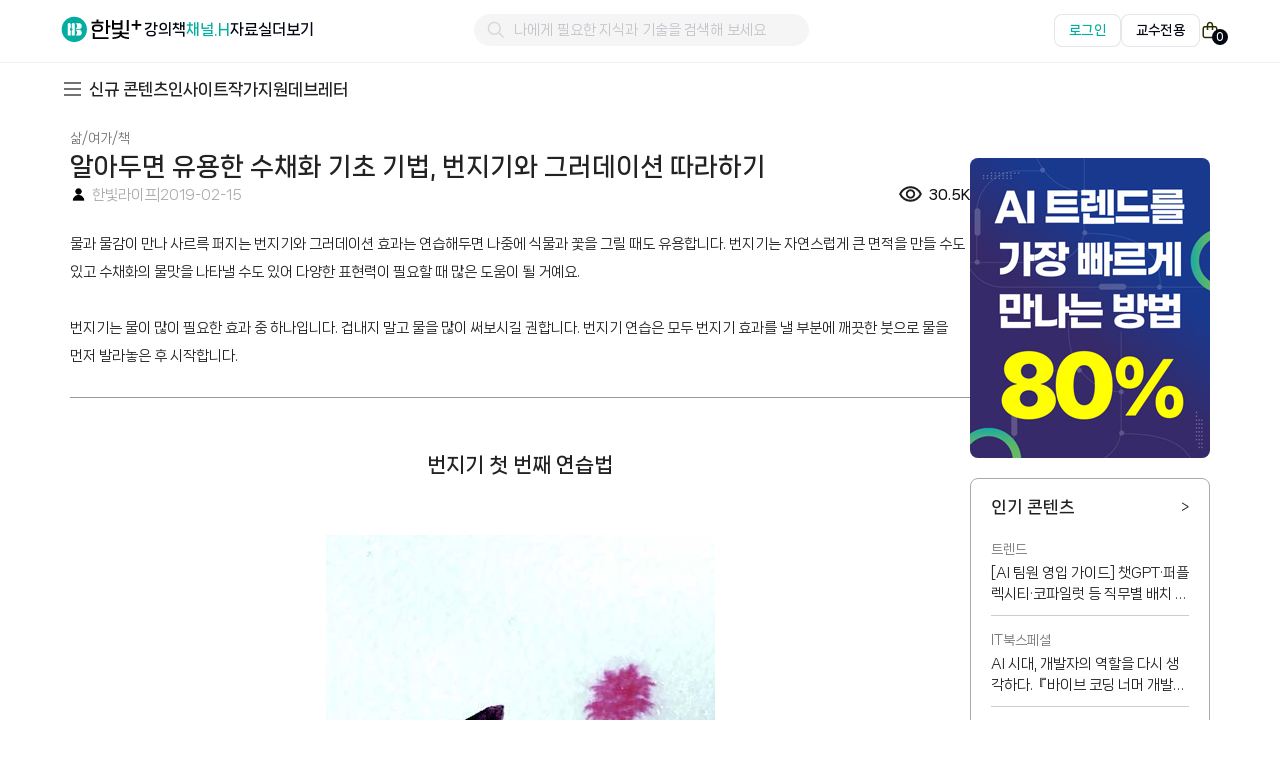

--- FILE ---
content_type: text/html; charset=UTF-8
request_url: https://www.hanbit.co.kr/channel/view.html?cate_cd=003&cmscode=CMS5726808654
body_size: 15629
content:
<!DOCTYPE html>
<html lang="ko">
<head>
<!--[if lte IE 8]>
<script>
  location.replace('/support/explorer_upgrade.html');
</script>
<![endif]-->
<meta charset="utf-8"/>
<title>알아두면 유용한 수채화 기초 기법, 번지기와 그러데이션 따라하기 - 한빛+</title>
<link rel="shortcut icon" href="https://www.hanbit.co.kr/images/common/hanbit.ico"> 
<meta http-equiv="X-UA-Compatible" content="IE=Edge" />
<meta property="og:type" content="website"/>
<meta property="og:title" content="알아두면 유용한 수채화 기초 기법, 번지기와 그러데이션 따라하기"/>
<meta property="og:description" content="물과 물감이 만나 사르륵 퍼지는 번지기와 그러데이션 효과는 연습해두면 나중에 식물과 꽃을 그릴 때도 유용합니다. 번지기는 자연스럽게 큰 면적을 만들 수도 있고 수채화의 물맛을 나타낼 수도 있어 다양한 표현력이 필요할 때 많은 도움..."/>
<meta property="og:image" content="https://www.hanbit.co.kr/data/cms/CMS5726808654_thumb.jpg"/>
<meta property="og:url" content="https://www.hanbit.co.kr/channel/view.html?cate_cd=003&cmscode=CMS5726808654"/>
<link rel="canonical" href="https://www.hanbit.co.kr/channel/view.html?cate_cd=003&cmscode=CMS5726808654" />
<meta name="keywords" content="나도수채화잘그리면소원이없겠네,수채화,수채화그리기,수채화클래스,취미수채화,보내니컬아트" />
<meta name="description" content="물과 물감이 만나 사르륵 퍼지는 번지기와 그러데이션 효과는 연습해두면 나중에 식물과 꽃을 그릴 때도 유용합니다. 번지기는 자연스럽게 큰 면적을 만들 수도 있고 수채화의 물맛을 나타낼 수도 있어 다양한 표현력이 필요할 때 많은 도움..." />
<meta name="viewport" content="width=device-width,initial-scale=1.0,minimum-scale=1.0,maximum-scale=1.0">
<meta name="viewport" content="width=1260">
<meta name="apple-mobile-web-app-capable" content="yes" />
<meta name="naver-site-verification" content="01c29ed1852aecca7a48ac0c3e0869627bc512d8"/>
<link rel="stylesheet" href="/css/common.css?202502261100" />
<link href="/css/hover.css" rel="stylesheet" media="all">
<link rel="stylesheet" href="/js/jquery.raty.css" />
<script type="text/javascript" src="/js/jquery-latest.js"></script>
<script type="text/javascript" src="/js/jquery-ui.js"></script>
<script type="text/javascript" src="/js/jquery.event.drag-1.5.min.js"></script>
<script type="text/javascript" src="/js/jquery.touchSlider.js"></script>
<script type="text/javascript" src="/js/jquery.raty.js"></script>
<script type="text/javascript" src="/js/jquery.cookie.js"></script>
<script type="text/javascript" src="/js/main.js"></script>
<script type="text/javascript" src="/lib/cheditor/cheditor.js"></script>
<script type="text/javascript" src="/lib/ckeditor/build/ckeditor.js"></script>
<script type="text/javascript" src="/js/jquery.ui.datepicker-ko.js"></script>
<script type="text/javascript" src="/js/engine.js"></script>
<script type="text/javascript" src="/js/vue.js"></script>

<!-- Google Tag Manager -->
<script>
  (function(w,d,s,l,i){
    w[l]=w[l]||[];
    w[l].push({'gtm.start': new Date().getTime(), event:'gtm.js'});
    var f=d.getElementsByTagName(s)[0],
        j=d.createElement(s),
        dl=l!='dataLayer'?'&l='+l:'';
    j.async=true;
    j.src='https://www.googletagmanager.com/gtm.js?id='+i+dl;
    f.parentNode.insertBefore(j,f);
  })(window,document,'script','dataLayer','GTM-MDDZBVF7');
</script>
<!-- End Google Tag Manager -->

<!-- Google tag (gtag.js) -->
<script async src="https://www.googletagmanager.com/gtag/js?id=G-HXCF8GMY63"></script>
<script>
    window.dataLayer = window.dataLayer || [];
    function gtag(){
        dataLayer.push(arguments);
    }
    gtag('js', new Date());
    gtag('config', 'G-HXCF8GMY63'); 
</script>

<!-- Meta(Facebook) Pixel Code -->
<script>
  !function(f,b,e,v,n,t,s)
  {if(f.fbq)return;n=f.fbq=function(){n.callMethod?
  n.callMethod.apply(n,arguments):n.queue.push(arguments)};
  if(!f._fbq)f._fbq=n;n.push=n;n.loaded=!0;n.version='2.0';
  n.queue=[];t=b.createElement(e);t.async=!0;
  t.src=v;s=b.getElementsByTagName(e)[0];
  s.parentNode.insertBefore(t,s)}(window, document,'script',
  'https://connect.facebook.net/en_US/fbevents.js');
  
  fbq('init', '406459623338891'); // IT 마케팅팀
  fbq('init', '3298747200270724'); // 한빛앤 마케팅팀
  fbq('track', 'PageView');
</script>
<noscript>
  <!-- IT 마케팅팀 -->
  <img height="1" width="1" style="display:none"
    src="https://www.facebook.com/tr?id=406459623338891&ev=PageView&noscript=1"
  />
  <!-- 한빛앤 마케팅팀 -->
  <img height="1" width="1" style="display:none"
    src="https://www.facebook.com/tr?id=3298747200270724&ev=PageView&noscript=1"
  />
</noscript>
<!-- End Meta(Facebook) Pixel Code -->


<!-- NAVER 공통 SCRIPT -->
<script type="text/javascript" src="//wcs.naver.net/wcslog.js"></script>
<script type="text/javascript">
if (!wcs_add) var wcs_add={};
wcs_add["wa"] = "s_2741072dbc9f";
if(window.wcs) {
  wcs.inflow("hanbit.co.kr");
}
wcs_do();
</script>
<!-- 모비온 스크립트 -->
<script async src="https://cdn.onetag.co.kr/0/tcs.js?eid=1jig2325ocoj41jig2325o"></script>

<!-- X(트위터) 트래킹 코드 -->
<script>
!function(e,t,n,s,u,a){e.twq||(s=e.twq=function(){s.exe?s.exe.apply(s,arguments):s.queue.push(arguments);
},s.version='1.1',s.queue=[],u=t.createElement(n),u.async=!0,u.src='https://static.ads-twitter.com/uwt.js',
a=t.getElementsByTagName(n)[0],a.parentNode.insertBefore(u,a))}(window,document,'script');

twq('config','pbngq'); // 한빛앤 마케팅팀
twq('config','oeyqf'); // IT 마케팅팀
</script>
<!-- End X(트위터) 트래킹 코드 -->

<!-- Kakao Pixel Code -->
<script type="text/javascript" charset="UTF-8" src="//t1.daumcdn.net/adfit/static/kp.js"></script>
<script type="text/javascript">
  kakaoPixel('3011392806152551233').pageView();
  kakaoPixel('3011392806152551233').viewContent({
    id: 'CMS5726808654'
  });
</script>
<!-- //Kakao Pixel Code --></head>

<body>

<!-- Google Tag Manager (noscript) -->
<noscript>
  <iframe src="https://www.googletagmanager.com/ns.html?id=GTM-MDDZBVF7"
        height="0" width="0"
        style="display:none;visibility:hidden"></iframe>
</noscript>
<!-- End Google Tag Manager (noscript) -->
<link rel="stylesheet" href="/css/layout-hanbit.css?202509171800" />
<link rel="stylesheet" href="/css/layout-member.css?202502061600" />
<link rel="stylesheet" href="/css/layout-network.css?202502192200" />
<link rel="stylesheet" href="/css/layout-store.css?202511121610" />
<link rel="stylesheet" href="/css/layout-myhanbit.css?202601161000" />
<link rel="stylesheet" href="/css/layout-event.css?202502061600" />
<link rel="stylesheet" href="/css/layout-community.css?202502061600" />
<link rel="stylesheet" href="/css/new/common-header.css?202601061600" />
<link rel="stylesheet" href="/css/new/common-footer.css?202511251700" />
<link rel="stylesheet" href="https://fonts.googleapis.com/css2?family=Material+Symbols+Outlined:opsz,wght,FILL,GRAD@20..48,100..700,0..1,-50..200&icon_names=timer" />
<link rel="stylesheet" href="https://cdnjs.cloudflare.com/ajax/libs/font-awesome/4.7.0/css/font-awesome.min.css">
<link rel="stylesheet" href="/css/new/book/payment.css?202511121445" />
<style>
    /* 타이머 아이콘 */
  .material-symbols-outlined {
    font-variation-settings:
    'FILL' 0,
    'wght' 400,
    'GRAD' 0,
    'opsz' 24;
    font-size: 18px;
    margin: 0 -5px 2px;
    color: black;
  }

  /* 기간한정 */
  .limited-time-wrapper {
    display: flex;
    gap: 8px;
    margin-left: 5px;
  }

  .limited-time {
    margin-left: -3px;
    color: #a5a5a5;
    font-weight: 700;
  }
</style>
<!-- 메뉴 바로가기 -->
<div id="quick_skip_menu">
  <a href="#gnb" onclick="document.getElementById('gnb').tabIndex = -1;document.getElementById('gnb').focus();return false;"><span>메뉴 바로가기</span></a>
  <a href="#top_search" onclick="view_hover('main_search_area','','show'), document.getElementById('top_search').tabIndex = -1;document.getElementById('top_search').focus();return false;"><span>검색 및 카테고리 바로가기</span></a>
    <a href="#container" onclick="document.getElementById('container').tabIndex = -1;document.getElementById('container').focus();return false;"><span>본문 바로가기</span></a>
  </div>
<!-- //메뉴 바로가기 -->

<!-- 상단 띠배너 영역 -->
<div id="bar_banner" class="bar-banner">
  <a href="#" class="banner-link">
    <div class="banner-container">
      <span class="banner-text"></span>
    </div>
  </a>
  <button class="banner-close">
    <span class="icon-close">x</span>
  </button>
</div>


<script>
document.addEventListener('DOMContentLoaded', function() {
  const barBanner = document.getElementById('bar_banner');
  const bannerLink = barBanner.querySelector('.banner-link');
  const bannerText = barBanner.querySelector('.banner-text');
  const closeButton = barBanner.querySelector('.banner-close');
  
  // 배너 데이터 가져오기
  $.ajax({
      type: "GET",
      url: "https://api.hanbit.co.kr/api/public/banners",
      data: {
          placement: "MAIN_HEADLINE",
          mode: "FIXED",
          count: 1
      },
      success: function(response) {
          if (response && response.data) {
              const banner = response.data;
              const text = banner.title;
              const bgColor = banner.bgcolor ?? '#030712';
              
              // 배너 내용과 배경색 설정
              bannerText.innerHTML = `${text}<svg width="14" height="14" viewBox="0 0 24 24" fill="#FFFFFF" xmlns="http://www.w3.org/2000/svg">
<path d="M7.86337 3.36272C7.51189 3.7142 7.51189 4.28405 7.86337 4.63552L15.227 11.9991L7.86337 19.3627C7.51189 19.7142 7.51189 20.284 7.86337 20.6355C8.21484 20.987 8.78469 20.987 9.13616 20.6355L17.1362 12.6355C17.4876 12.284 17.4876 11.7142 17.1362 11.3627L9.13616 3.36272C8.78469 3.01125 8.21484 3.01125 7.86337 3.36272Z"/>
</svg>`;
              if (bgColor) {
                  barBanner.style.backgroundColor = bgColor;
              }
              bannerLink.href = banner.landingUrl;
          } else {
              hideBanner();
          }
      },
      error: function(error) {
          console.error('배너 데이터 로드 실패:', error);
          hideBanner();
      }
  });

  // 닫기 버튼 클릭 이벤트
  closeButton.addEventListener('click', hideBanner);
});

// 배너 숨기기 함수
function hideBanner() {
  const barBanner = document.getElementById('bar_banner');
  const header = document.querySelector('.header');
  const bannerHeight = 40;
  
  barBanner.style.display = 'none';
  header.classList.add('no-banner');
  
  // 컨텐츠 영역들 찾기
  const container = document.querySelector('#container');
  const lnbNew = document.querySelector('.lnb_new');
  const mainContent = document.querySelector('.main-visual-container');
  const bookPage = document.querySelector('#book_main_banner_area');
  
  // 컨텐츠 위치 조정
  if (container) {
      container.style.marginTop = 
          (parseInt(window.getComputedStyle(container).marginTop) - bannerHeight) + 'px';
  }
  if (mainContent) {
      mainContent.style.marginTop = 
          (parseInt(window.getComputedStyle(mainContent).marginTop) - bannerHeight) + 'px';
  }
  if (lnbNew) {
      lnbNew.style.top = 
          (parseInt(window.getComputedStyle(lnbNew).top) - bannerHeight) + 'px';
  }
  if (bookPage) {
      bookPage.style.marginTop = 
          (parseInt(window.getComputedStyle(bookPage).marginTop) - bannerHeight) + 'px';
  }
}
</script>
 <!-- 화면 최상단 띠 배너 영역 -->
<!-- header -->
<header>
  <!-- top menu 새로운 것으로 추가함(25.01) -->
  <!-- 모달 컴포넌트 CSS -->
<link rel="stylesheet" href="/css/new/components/educator-modal.css">

<!-- GNB 영역 -->
<div class="header">
  <div class="header-container">
    <!-- 왼쪽 로고 영역 -->
    <div class="header-left">
      <a href="https://www.hanbit.co.kr" class="brand-logo">
        <img src="/css/images/new/main/logo_hanbit_plus.svg" alt="한빛+ 로고" />
      </a>

      <ul class="gnb-menu-list">
        <li><a href="https://www.hanbit.co.kr/course" class="gnb-menu-item ">강의</a></li>
        <li><a href="https://www.hanbit.co.kr/store/store_submain.html" class="gnb-menu-item ">책</a></li>
        <li><a href="https://www.hanbit.co.kr/channel/main.html" class="gnb-menu-item curr">채널.H</a></li>
        <li><a href="https://www.hanbit.co.kr/support/supplement_list.html" class="gnb-menu-item ">자료실</a></li>
        <li id="more-menu-item">
          <a href="https://www.hanbit.co.kr#" class="gnb-menu-item">더보기</a>
        </li>
      </ul>
    </div>

    <!-- 중앙 검색 영역 -->
    <div class="header-center">
      <div class="search-container" id="header_search">
        <div class="search-box">
          <button type="button" class="search-button" @click="searchResultInSelectedTab">
            <span class="icon-search"></span>
          </button>
          <input
            type="text"
            id="header_keyword_str"
            name="keyword"
            v-model="keyword"
            @input="typeKeyword"
            @keydown.enter="searchResultInSelectedTab"
            @keydown.esc="closeAutoComplete"
            autocomplete="off"
            placeholder="나에게 필요한 지식과 기술을 검색해 보세요"
            required
          >
          <button type="button" class="close-button" @click="closeAutoComplete" v-if="showAutoComplete">
            <span class="search-icon-close"></span>
          </button>
        </div>

        <!-- 검색 결과 영역 -->
        <div id="box_recomd" class="box_recomd" v-if="showAutoComplete">
          <!-- 검색어가 있을 경우 표시 -->
          <ul class="recomd_list" v-if="autoCompleteSearchList.length !== 0">
            <li v-for="search in autoCompleteSearchList">
              <a href="#" @click="searchResultInAutocomplete(search.originName, search)">
                <p v-html="search.name"></p>
              </a>
            </li>
          </ul>

          <!-- 검색어가 없을 경우 표시 -->
          <p class="no_cont" v-if="autoCompleteSearchList.length == 0">일치하는 검색어가 없습니다.</p>
        </div>
      </div>
    </div>

    <!-- 오른쪽 영역 -->
    <div class="header-right">
            <!-- 로그인하지 않은 상태 -->
      <div class="login-btn-container">
        <a href="https://www.hanbit.co.kr/login" class="login-btn" id="loginBtn">로그인</a>
        <a href="https://www.hanbit.co.kr/login" class="professor-login-btn" id="professorLoginBtn">교수전용</a>
      </div>

      <a href="https://www.hanbit.co.kr/my/cart" class="cart-icon">
        <span class="icon-cart"></span>
        <span class="cart-count-badge" id="cart-count-badge">0</span>
      </a>
          </div>
  </div>
</div>

<!-- 더보기 드롭다운 딤 배경 -->
<div id="more-dropdown-overlay" class="more-dropdown-overlay"></div>

<!-- 더보기 드롭다운 메뉴 -->
<div id="more-dropdown-container" class="more-dropdown-container">
  <div class="more-dropdown-menu">
    <div class="more-dropdown-section">
      <div class="more-dropdown-section-title">이벤트</div>
      <div class="more-dropdown-item-container">
        <a href="https://www.hanbit.co.kr/event/current/current_event_list.html" class="more-dropdown-item">진행중인 이벤트</a>
        <a href="https://www.hanbit.co.kr/event/past/past_event_list.html" class="more-dropdown-item">지난 이벤트</a>
        <a href="https://www.hanbit.co.kr/event/winners/winners_list.html" class="more-dropdown-item">당첨자 보기</a>
      </div>
    </div>

    <div class="more-dropdown-section">
      <div class="more-dropdown-section-title">고객센터</div>
      <div class="more-dropdown-item-container">
        <a href="https://support.hanbit.co.kr/hc/ko" class="more-dropdown-item">FAQ</a>
        <a href="https://support.hanbit.co.kr/hc/ko/requests/new" class="more-dropdown-item">1:1 문의</a>
        <a href="https://www.hanbit.co.kr/support/notice_list.html" class="more-dropdown-item">공지사항</a>
      </div>
    </div>

    <div class="more-dropdown-section">
      <div class="more-dropdown-section-title">브랜드</div>
      <div class="more-dropdown-item-container">
        <a href="https://www.hanbit.co.kr/media/" class="more-dropdown-item" target="_blank" rel="noopener noreferrer">한빛미디어</a>
        <a href="https://www.hanbit.co.kr/academy/" class="more-dropdown-item" target="_blank" rel="noopener noreferrer">한빛아카데미</a>
        <a href="https://www.hanbit.co.kr/biz/" class="more-dropdown-item" target="_blank" rel="noopener noreferrer">한빛비즈</a>
        <a href="https://www.hanbit.co.kr/life/" class="more-dropdown-item" target="_blank" rel="noopener noreferrer">한빛라이프</a>
        <a href="https://www.hanbit.co.kr/edu/" class="more-dropdown-item" target="_blank" rel="noopener noreferrer">한빛에듀</a>
        <a href="https://hanbitn.com/" class="more-dropdown-item" target="_blank" rel="noopener noreferrer">한빛앤</a>
      </div>
    </div>

    <div class="more-dropdown-section">
      <div class="more-dropdown-section-title">교수전용</div>
      <div class="more-dropdown-item-container">
                  <!-- 비로그인 상태 -->
          <a href="#" class="more-dropdown-item" onclick="showEducatorLoginModal(); return false;">견본신청(종이책)</a>
          <a href="#" class="more-dropdown-item" onclick="showEducatorLoginModal(); return false;">견본신청(전자책)</a>
          <a href="#" class="more-dropdown-item" onclick="showEducatorLoginModal(); return false;">강의자료</a>

              </div>
    </div>

    <div class="more-dropdown-section">
      <div class="more-dropdown-section-title">모집</div>
      <div class="more-dropdown-item-container">
        <a href="https://docs.google.com/forms/d/e/1FAIpQLSeLnfe-w8ODibrhWgWtujfnxn1MsuGR2n6EXb3zn5QPscC1ag/viewform" class="more-dropdown-item" target="_blank" rel="noopener noreferrer">강사/연사 모집</a>
        <a href="https://www.hanbit.co.kr/publisher/write.html" class="more-dropdown-item" target="_blank" rel="noopener noreferrer">기획/원고 모집</a>
        <a href="https://docs.google.com/forms/d/e/1FAIpQLSefNemXMxMnEG9QglJ-XE6hENuWwRmTt_EKm2sOt-Z5ipV5Rg/viewform" class="more-dropdown-item" target="_blank" rel="noopener noreferrer">채널.H 작가 모집</a>
        <a href="https://www.hanbit.co.kr/publisher/career.html?lang=k#career_list" class="more-dropdown-item" target="_blank" rel="noopener noreferrer">채용안내</a>
      </div>
    </div>

    <div class="more-dropdown-section">
      <div class="more-dropdown-section-title">관련사이트</div>
      <div class="more-dropdown-item-container">
        <a href="https://www.hanbit.co.kr/rent/" class="more-dropdown-item" target="_blank" rel="noopener noreferrer">한빛 대관</a>
        <a href="https://www.hanbit.co.kr/devletter/" class="more-dropdown-item" target="_blank" rel="noopener noreferrer">데브레터</a>
        <a href="https://devground.hanbit.co.kr/" class="more-dropdown-item" target="_blank" rel="noopener noreferrer">데브그라운드</a>
        <a href="https://hongong.hanbit.co.kr/" class="more-dropdown-item" target="_blank" rel="noopener noreferrer">혼공 스터디</a>
      </div>
    </div>
  </div>
</div>



<script>
document.addEventListener('DOMContentLoaded', function() {
  const headerSearchInput = document.querySelector('#header_keyword_str');

  // 더보기 드롭다운 메뉴 제어
  const moreMenuItem = document.getElementById('more-menu-item');
  const moreDropdownOverlay = document.getElementById('more-dropdown-overlay');
  const moreDropdownContainer = document.getElementById('more-dropdown-container');
  let isDropdownOpen = false;

  function showDropdown() {
    document.body.classList.add('more-menu-active');
    isDropdownOpen = true;
  }

  function hideDropdown() {
    document.body.classList.remove('more-menu-active');
    isDropdownOpen = false;
  }

  // 더보기 메뉴에 마우스 올렸을 때
  moreMenuItem.addEventListener('mouseenter', showDropdown);

  // 드롭다운 컨테이너에 마우스 올렸을 때 (드롭다운 유지)
  moreDropdownContainer.addEventListener('mouseenter', showDropdown);

  // 드롭다운에서 마우스가 나갔을 때
  moreDropdownContainer.addEventListener('mouseleave', hideDropdown);

  // 딤 배경 클릭 시 닫기
  moreDropdownOverlay.addEventListener('click', hideDropdown);

  // 더보기 메뉴에서 마우스가 나가고 드롭다운으로 가지 않을 때
  moreMenuItem.addEventListener('mouseleave', function(e) {
    setTimeout(() => {
      if (!isDropdownOpen || (!moreDropdownContainer.matches(':hover') && !moreMenuItem.matches(':hover'))) {
        hideDropdown();
      }
    }, 100);
  });

  document.addEventListener('click', function(e) {
  const searchContainer = document.querySelector('#header_search');
  if (searchContainer && !searchContainer.contains(e.target)) {
    if (header_search && typeof header_search.closeAutoComplete === 'function') {
      header_search.closeAutoComplete();
    }
  }
  });

  let lastScroll = 0;
  const banner = document.querySelector('.bar-banner');
  const header = document.querySelector('.header');

  window.addEventListener('scroll', function() {
    const currentScroll = window.pageYOffset;

    // 스크롤 방향 감지
    if (currentScroll > lastScroll && currentScroll > 200) {
      // 아래로 스크롤
      banner?.classList.add('hide');
      header?.classList.remove('scroll-up');
      header?.classList.add('scroll-down');
    } else {
      // 위로 스크롤
      banner?.classList.remove('hide');
      header?.classList.add('scroll-up');
      header?.classList.remove('scroll-down');
    }

    lastScroll = currentScroll;
  });
});

// Vue 검색 기능 (search_list.html 에서 긁어옴)
var header_search = new Vue({
  el: '#header_search',
  data: {
    searchProxyURL: "https://sch.hanbit.co.kr",
    keyword: '',
    showAutoComplete: false,
    autoCompleteSearchList: []
  },
  created: function() {
    // URL에서 keyword 파라미터 가져오기
    const urlParams = new URLSearchParams(window.location.search);
    const keywordParam = urlParams.get('keyword');
    if (keywordParam) {
      this.keyword = decodeURIComponent(keywordParam);
    }
  },
  methods: {
    typeKeyword: function() {
      var self = this;
      var keyword = $("#header_keyword_str").val();

      if (keyword.length !== 0) {
        this.findAutocompleteResult(keyword);
      } else {
        self.showAutoComplete = false;
      }
    },

    // 자동완성 검색 결과 조회
    findAutocompleteResult: function(keyword) {
      var self = this;
      var param = {
        q: keyword,
        fq: keyword
      };

      $.post(this.searchProxyURL + "/autocomplete/all/search", param)
        .done(function(data) {
          if (data != null && data.results) {
            var uniqueResults = [];
            var seen = new Set();

            data.results.forEach((result) => {
              if (!seen.has(result.code)) {
                seen.add(result.code);
                uniqueResults.push(result);
              }
            });

            self.changeAutocompleteSearchList(keyword, uniqueResults);
            self.showAutoComplete = true;
          }
        })
        .fail(function(error) {
          console.error('API 에러:', error);
        });
    },

    // HTML 이스케이프 함수
    escapeHtml: function(text) {
      var div = document.createElement('div');
      div.textContent = text;
      return div.innerHTML;
    },

    // 검색어 하이라이트 처리 (HTML 이스케이프 후 적용)
    replaceHighlightWord: function(str, highlightKeyword) {
      // 먼저 HTML을 이스케이프
      var escapedStr = this.escapeHtml(str);
      var replaceHighlightKeyword = highlightKeyword.replace(/[^a-z0-9가-힣_ ]/gi, '');
      var regEx = new RegExp(replaceHighlightKeyword, "gi");
      escapedStr = escapedStr.replace(regEx, function(a) {
        return '<span class="keysel">' + a + '</span>';
      });
      return escapedStr;
    },

    // 자동완성 검색 결과 리스트 변경
    changeAutocompleteSearchList: function(keyword, searchResultList) {
      var self = this;
      self.autoCompleteSearchList = [];
      var index = 0;

      if (searchResultList != null) {
        searchResultList.forEach(function(result) {
          if (index < 10) {
            var search = {};
            search.id = result.code;
            search.originName = result.title;
            search.name = JSON.parse(JSON.stringify(self.replaceHighlightWord(result.title, keyword)));
            // bookType에 따른 링크 분기 처리
            if (result.bookType == '채널H') {
              // 채널H인 경우
              search.link = '/channel/view.html?cmscode=' + result.code;
            } else if (result.bookType == '강의') {
              // 강의인 경우
              search.link = '/product/' + result.code;
            } else {
              // 종이책인 경우 (기본값)
              search.link = '/store/books/look.php?p_code=' + result.code;
            }
            self.autoCompleteSearchList.push(search);
            index++;
          }
        });
      }
    },

    // 자동완성 검색 결과 닫기
    closeAutoComplete: function() {
      this.showAutoComplete = false;
      this.keyword = '';
    },

    // 자동완성 검색 결과 클릭시 검색 결과 페이지로 이동
    searchResultInAutocomplete: function(keyword, search) {
      this.showAutoComplete = false;
      this.keyword = keyword;
      location.href = search.link;
    },

    // 검색 버튼 클릭시 검색 결과 페이지로 이동
    searchResultInSelectedTab: function() {
      this.showAutoComplete = false;
      if (!this.keyword || this.keyword.length === 0) {
        alert("검색어를 입력하세요");
        this.$el.querySelector('#header_keyword_str').focus();
      } else {
        location.href = "/search/result?q=" + encodeURIComponent(this.keyword);
      }
    }
  }
});


</script>

<!-- 모달 컴포넌트 -->
<script src="/js/components/educator-modal.js"></script>

<script>
document.addEventListener("DOMContentLoaded", function() {
    const currentUrl = window.location.href;
    const loginLink = "https://www.hanbit.co.kr/login?redirect=" + encodeURIComponent(currentUrl);
    const professorLoginLink = "https://www.hanbit.co.kr/login?redirect=https://www.hanbit.co.kr/academy/professor/index.html";

    const loginBtn = document.getElementById("loginBtn");
    const professorLoginBtn = document.getElementById("professorLoginBtn");

    if (loginBtn) {
        loginBtn.setAttribute("href", loginLink);
    }
    if (professorLoginBtn) {
        professorLoginBtn.setAttribute("href", professorLoginLink);
    }

    // 장바구니 개수 조회 (로그인 상태일 때만)
    });
</script>
  <!-- //top menu -->

    <!-- lnb -->
    <div class="lnb_new">
      <div class="lnb_area">
      <!-- BRAND -->
            <ul class="lnb_depth1_category channel">
        <li onmouseover="view_hover('category_network','','show')" onMouseOut="view_hover('category_network','','hide')">
          <p onFocus="view_hover('category_network','','show')" class="gnb_category">
            <i>
              <svg width="24" height="24" viewBox="0 0 24 24" fill="none" xmlns="http://www.w3.org/2000/svg">
              <path d="M4 18H21" stroke="#434343" stroke-width="1.5"/>
              <path d="M4 12H21" stroke="#434343" stroke-width="1.5"/>
              <path d="M4 6H21" stroke="#434343" stroke-width="1.5"/>
              </svg>
            </i>
          </p>
          <ul id="category_network">
                        <li onmouseover="view_hover('category_network1','','show')" onMouseOut="view_hover('category_network1','','hide')"><a href="/channel/list.html?cate=008" onFocus="view_hover('category_network1','','show')">AI & ML</a>
                </li>              <li onmouseover="view_hover('category_network2','','show')" onMouseOut="view_hover('category_network2','','hide')"><a href="/channel/list.html?cate=009" onFocus="view_hover('category_network2','','show')">개발</a>
                </li>              <li onmouseover="view_hover('category_network3','','show')" onMouseOut="view_hover('category_network3','','hide')"><a href="/channel/list.html?cate=010" onFocus="view_hover('category_network3','','show')">IT서비스</a>
                </li>              <li onmouseover="view_hover('category_network4','','show')" onMouseOut="view_hover('category_network4','','hide')"><a href="/channel/list.html?cate=011" onFocus="view_hover('category_network4','','show')">기획</a>
                </li>              <li onmouseover="view_hover('category_network5','','show')" onMouseOut="view_hover('category_network5','','hide')"><a href="/channel/list.html?cate=012" onFocus="view_hover('category_network5','','show')">디자인</a>
                </li>              <li onmouseover="view_hover('category_network6','','show')" onMouseOut="view_hover('category_network6','','hide')"><a href="/channel/list.html?cate=013" onFocus="view_hover('category_network6','','show')">트렌드</a>
                </li>              <li onmouseover="view_hover('category_network7','','show')" onMouseOut="view_hover('category_network7','','hide')"><a href="/channel/list.html?cate=014" onFocus="view_hover('category_network7','','show')">IT북스페셜</a>
                </li>            </ul>
          </ul>
        </li>
      </ul>
      <ul class="lnb_depth1">
        <li></li>
        <li><a href="https://www.hanbit.co.kr/channel/list.html">신규 콘텐츠</a></li>
        <li><a href="https://www.hanbit.co.kr/channel/insight/list.html">인사이트</a></li>
        <li><a href="https://forms.gle/KUeZg4uSX7obZtcY9" target="_blank">작가지원</a></li>
        <li><a href="https://www.hanbit.co.kr/devletter" target="_blank">데브레터</a></li>
      </ul>

      <!-- 책 -->
          </div>
    </div>
    <!--// lnb -->
  </div>
  <script>
    document.addEventListener("DOMContentLoaded", function () {
        const menuItems = document.querySelectorAll(".lnb_new .lnb_depth1 li a");
        const currentUrl = window.location.href; // 현재 페이지의 URL

        menuItems.forEach(function (menuItem) {
            // 현재 URL이 링크의 href와 같다면 활성화
            if (menuItem.href === currentUrl) {
                menuItem.classList.add("active");
            }
        });
    });
  </script>
</header>
<!-- //header -->

<!-- 메인 검색 및 카테고리 영역 ($common_top_search) 삭제 -->
<!-- //메인 검색 및 카테고리 영역 -->

<link rel="stylesheet" type="text/css" href="/css/new/channel_h/common.css?202504241620" />
<link rel="stylesheet" type="text/css" href="/css/new/channel_h/view.css?202504241640" />
<link rel="stylesheet" type="text/css" href="/css/new/channel_h/comment.css" />
<script src="/js/utils/redirectToLogin.js"></script>

<div id="container">
  <div class="view-wrapper">
    <div class="view-content-wrapper">
      <!-- 왼쪽 영역 -->
      <div class="view-content-left">
        <div class="view-category">
          <a href="/channel/list.html?cate=003">
            삶/여가/책                      </a>
        </div>
        
        <!-- 콘텐츠 영역 -->
        <div class="content-area">
          <!-- 콘텐츠 기본정보 영역 -->
          <div class="view-header">
            <h3 class="title">알아두면 유용한 수채화 기초 기법, 번지기와 그러데이션 따라하기</h3>
            <div class="info">
              <div class="author-date-wrapper">
                <p class="author"><img class="channel_editor_icon" src="/css/images/new/channel_h/channel_editor_icon.png" alt="channel_editor_icon" />한빛라이프</p>
                <div class="bar"> | </div>
                <p class="date">2019-02-15</p>
              </div>
                            <p class="hits"><img src="/css/images/new/channel_h/hits-icon.svg" alt="hits-icon" />30.5K</p>
                          </div>
          </div>
        
          <!-- 콘텐츠 상세 영역 -->
          <div class="board_view_contents hanbit_edit_view">
                                <p>
		<span style="font-size: 14px">물과 물감이 만나 사르륵 퍼지는 번지기와 그러데이션 효과는 연습해두면 나중에 식물과 꽃을 그릴 때도 유용합니다. 번지기는 자연스럽게 큰 면적을 만들 수도 있고 수채화의 물맛을 나타낼 수도 있어 다양한 표현력이 필요할 때 많은 도움이 될 거예요.</span>
</p>
<p>
		<span style="font-size: 14px"><br /></span>
</p>
<p>
		<span style="font-size: 14px">번지기는 물이 많이 필요한 효과 중 하나입니다. 겁내지 말고 물을 많이 써보시길 권합니다. 번지기 연습은 모두 번지기 효과를 낼 부분에 깨끗한 붓으로 물을 먼저 발라놓은 후 시작합니다.</span>
</p>
<p>&nbsp;</p>
<hr style="height: 1px; background-color: #999999; border: none" />
<p>&nbsp;</p>
<p>&nbsp;</p>
<p style="text-align: center">
		<span style="font-size: 20px"><b>번지기 첫 번째 연습법</b></span>
</p>
<p>
		<span style="font-size: 14px"><br /></span>
</p>
<p>&nbsp;</p>
<p style="text-align: center">
		<img src="https://www.hanbit.co.kr/data/editor/20190215101255_ybxamaso.jpg" alt="번지기3.jpg" id="image_0.08840129171092714" style="width: 389px; height: 388px" />
</p>
<p>&nbsp;</p>
<p>&nbsp;</p>
<p>
		<span style="font-size: 14px">1. 물감의 밀도가 높은 색을 만든 다음 물감을 종이 위에 살짝 올리는 느낌으로 붓을 댑니다.(저는 ‘브릴리언트 핑크’와 ‘브라이트 로즈’, ‘버밀리온 휴’를 섞었습니다.)</span>
</p>
<p>
		<span style="font-size: 14px"><br /></span>
</p>
<p>&nbsp;</p>
<p style="text-align: center">
		<img src="https://www.hanbit.co.kr/data/editor/20190215101316_vhspsdrz.jpg" alt="번지기4.jpg" style="width: 500px; height: 501px" />
</p>
<p>&nbsp;</p>
<p>&nbsp;</p>
<p>
		<span style="font-size: 14px">2. 붓에 물감을 잘 묻힌 다음 군데군데 똑똑 올립니다. 물감을 일부러 퍼뜨리지 말고 자연스럽게 퍼지도록 하세요.</span>
</p>
<p>&nbsp;</p>
<hr style="height: 1px; background-color: #999999; border: none" />
<p>&nbsp;</p>
<p>&nbsp;</p>
<p style="text-align: center">
		<span style="font-size: 20px"><b>번지기 두 번째 연습법</b></span>
</p>
<p>
		<span style="font-size: 14px"><br /></span>
</p>
<p>&nbsp;</p>
<p style="text-align: center">
		<img src="https://www.hanbit.co.kr/data/editor/20190215101354_nysgsspa.jpg" alt="번지기2_1.jpg" style="width: 476px; height: 456px" />
</p>
<p>&nbsp;</p>
<p>&nbsp;</p>
<p>
		<span style="font-size: 14px">종이에 원하는 물감을 칠한 다음 그 위에 더 진한 색의 물감을 칠합니다. 물감의 밀도를 더 높이면 됩니다. 물의 양이 많으면 번지기 효과가 덜하고 종이에 있는 물과 섞여 색이 연해집니다.</span>
</p>
<p>&nbsp;</p>
<hr style="height: 1px; background-color: #999999; border: none" />
<p>&nbsp;</p>
<p>&nbsp;</p>
<p style="text-align: center">
		<span style="font-size: 20px"><b>번지기 세 번째 연습법</b></span>
</p>
<p>
		<span style="font-size: 14px"><br /></span>
</p>
<p>&nbsp;</p>
<p style="text-align: center">
		<img src="https://www.hanbit.co.kr/data/editor/20190215101419_rhvydwxb.jpg" alt="번지기3_1.jpg" style="width: 576px; height: 552px" id="image_0.8230342799815975" />
</p>
<p>&nbsp;</p><br />
<p>&nbsp;</p>
<p>
		<span style="font-size: 14px">1. 종이에 원하는 물감을 작은 면적으로 칠하고, 같거나 비슷한 크기의 면적을 서로 조금씩 겹치도록 칠합니다. 물감의 농도를 달리 하면서 칠해봅니다.</span>
</p>
<p>
		<span style="font-size: 14px"><br /></span>
</p>
<p>&nbsp;</p>
<p style="text-align: center">
		<img src="https://www.hanbit.co.kr/data/editor/20190215101448_bndrofar.jpg" alt="번지기3_2.jpg" style="width: 575px; height: 552px" />
</p>
<p>&nbsp;</p>
<p>&nbsp;</p>
<p>
		<span style="font-size: 14px">2. 이번에는 색을 다양하게 섞으면서 면적을 조금씩 겹치게 칠합니다.</span>
</p>
<p>&nbsp;</p>
<hr style="height: 1px; background-color: #999999; border: none" />
<p>&nbsp;</p>
<p>&nbsp;</p>
<p style="text-align: center">
		<span style="font-size: 14px"><b><span style="font-size: 20px">번지기 네 번째 연습법</span></b></span>
</p>
<p>
		<span style="font-size: 14px"><br /></span>
</p>
<p>&nbsp;</p>
<p style="text-align: center">
		<img src="https://www.hanbit.co.kr/data/editor/20190215101521_rgwkhxop.jpg" alt="번지기4_1.jpg" style="width: 531px; height: 509px" />
</p>
<p style="text-align: center">&nbsp;</p>
<p>&nbsp;</p>
<p style="text-align: center">&nbsp;</p>
<p>
		<span style="font-size: 14px">물감의 농도를 높여 붓에 묻힌 다음 물을 바른 부분의 가장자리를 따라 가늘게 칠합니다. 가장자리는 진한&nbsp;</span>
</p>
<p>
		<span style="font-size: 14px">선이 생기고 안쪽으로 물감이 스며든 흔적이 남습니다. 꽃잎이나 풀잎 등을 그릴 때 활용할 수 있습니다.</span>
</p>
<p>&nbsp;</p>
<hr style="height: 1px; background-color: #999999; border: none" />
<p>&nbsp;</p>
<p style="text-align: center">
		<span style="font-size: 20px"><b>번지기만으로 그림 완성해보기</b></span>
</p>
<p style="text-align: center">&nbsp;</p>
<p style="text-align: center">
		<span style="font-size: 14px">번지기를 잘 사용하면 다양한 느낌을 표현할 수 있습니다. 가로 방향의 붓 터치와 파란색 계통의 색상으로 넓고 시원한 느낌을 한번 표현해볼까요? 물을 많이 사용해서 종이가 울 수 있으니 그리기 전에 종이를 종이 테이프로 꼭 고정해주세요.</span>
</p>
<p>
		<span style="font-size: 14px"><br /></span>
</p>
<p>&nbsp;</p>
<p>
		<img src="https://www.hanbit.co.kr/data/editor/20190215101749_eaiyxkci.jpg" alt="1.jpg" style="width: 800px; height: 800px" />
</p>
<p>&nbsp;</p>
<p>&nbsp;</p>
<p>
		<span style="font-size: 14px">1. 종이 상단부터 물을 시원하게 먼저 칠한 다음, ‘울트라마린 딥’으로 사진과 같이 사선을 그으며 칠합니다.</span>
</p>
<p>
		<span style="font-size: 14px"><br /></span>
</p>
<p>&nbsp;</p>
<p>
		<img src="https://www.hanbit.co.kr/data/editor/20190215101801_fdhslcws.jpg" alt="2.jpg" style="width: 800px; height: 800px" />
</p>
<p>&nbsp;</p>
<p>&nbsp;</p>
<p>
		<span style="font-size: 14px">2. 아래로 내려올수록 물감의 농도를 진하게 만들어 칠합니다.</span>
</p>
<p>
		<span style="font-size: 14px"><br /></span>
</p>
<p>&nbsp;</p>
<p>
		<img src="https://www.hanbit.co.kr/data/editor/20190215101813_qmltkfzu.jpg" alt="3.jpg" style="width: 794px; height: 795px" />
</p>
<p>&nbsp;</p>
<p>&nbsp;</p>
<p>
		<span style="font-size: 14px">3. 아래쪽은 ‘울트라마린 딥’에 ‘오페라’나 ‘인디고’를 섞어서 칠합니다.</span>
</p>
<p>
		<span style="font-size: 14px"><br /></span>
</p>
<p>&nbsp;</p>
<p>
		<img src="https://www.hanbit.co.kr/data/editor/20190215101823_ldpirbei.jpg" alt="4.jpg" style="width: 800px; height: 800px" />
</p>
<p>&nbsp;</p>
<p>&nbsp;</p>
<p>
		<span style="font-size: 14px">&nbsp;4. 제일 아랫부분은 ‘울트라마린 딥’에 ‘반다이크 브라운’이나 ‘세피아’를 섞고 물감의 농도를 아주 진하게 만들어 칠합니다.</span>
</p>
<p>
		<span style="font-size: 14px"><br /></span>
</p>
<p>&nbsp;</p>
<p>
		<img src="https://www.hanbit.co.kr/data/editor/20190215101835_qgzzndwc.jpg" alt="5.jpg" style="width: 800px; height: 1042px" />
</p>
<p>&nbsp;</p>
<p>&nbsp;</p>
<p>
		<span style="font-size: 14px">물을 많이 쓰고 물감도 과감하게 쓰면서 완성해보았습니다. 넓고 시원한 느낌이 드나요? 저의 그림은 예시일 뿐이니 각자 원하는 색상과 붓 터치로도 그려보길 바랍니다. 가로 방향뿐만 아니라 동그라미나 세모 등 간단한 모양을 잡고 번지기 효과를 사용해도 색다른 그림이 됩니다. 다음 예시들을 참고해 자유롭</span><span style="font-size: 14px">게 그려보세요.</span>
</p>
<p>
		<span style="font-size: 14px">&nbsp; &nbsp; &nbsp;</span>
</p>
<p>
		<span style="font-size: 14px"><img src="https://www.hanbit.co.kr/data/editor/20190215101851_titxvcew.jpg" alt="8.jpg" style="width: 800px; height: 822px" />&nbsp;<img src="https://www.hanbit.co.kr/data/editor/20190215101912_xqrdxmqr.jpg" alt="d.jpg" style="width: 800px; height: 829px" /></span>
</p>
<p>&nbsp;</p>
<p>
		<span style="font-size: 14px">물감과 물이 섞이며 번지는 효과는 저도 무척 좋아합니다. 수채화의 묘미이기도 하고요. 굉장히 기초적인 부분이지만 이후 따로 연습할 시간은 많이 없을지도 모릅니다. 지금 연습하는 시간을 충분히 즐겨보세요. 다음 번에는 작은 그림부터 천천히 그리면서 붓의 방향에 대해서도 알아보는 시간을 가져보겠습니다.</span>
</p>
<hr style="height: 1px; background-color: #999999; border: none" />
<p>&nbsp;</p>
<p>&nbsp;</p>
<hr style="height: 1px; background-color: #999999; border: none" />
<p>&nbsp;</p>
<p>&nbsp;</p>
<p style="text-align: center">
		<span style="font-size: 20px"><b>텀블벅 펀딩 3일 만에 100% 달성한 화제의 책!</b></span>
</p>
<p style="text-align: center">
		<span style="font-size: 20px"><b>&lt;나도 수채화 잘 그리면 소원이 없겠네&gt;</b></span>
</p>
<p style="text-align: center">&nbsp;</p>
<p style="text-align: center">&nbsp;</p>
<p style="text-align: center">
		<a href="http://www.hanbit.co.kr/store/books/look.php?p_code=B8418438107" target="_blank"><img src="https://www.hanbit.co.kr/data/editor/20190215101952_tuwcksyl.jpg" alt="홈페이지 배너.jpg" id="image_0.507629613002917" style="width: 216px; height: 260px" /></a>
</p>
<p>&nbsp;</p>
<p>&nbsp;</p>                        </div>
				
          <!-- 하단 좋아요,댓글,공유 -->
          <div class="view-footer">
            <div class="like-comment-wrapper">
              <div class="like-icon" id="like-wrapper">
                <a href="javascript:handleLike('CMS5726808654', '');" id="like-count">
                  <img id="like-img" src="/css/images/new/channel_h/like-icon.svg" alt="like-icon" />
                  12                </a>
              </div>
              <p class="comment-icon"><img src="/css/images/new/channel_h/comment-icon.svg" alt="comment-icon" />0</p>
            </div>
            <div class="insight-share">
              <a class="share-facebook" onclick="shareFacebook()"><img src="/css/images/new/channel_h/facebook-icon.svg" alt="facebook-icon" /></a>
              <a class="share-x" target="_blank" onclick="shareX()"><img src="/css/images/new/channel_h/x-icon.svg" alt="x-icon" /></a>
              <a class="share-url" onclick="clip()"><img src="/css/images/new/channel_h/link-icon.svg" alt="link-icon" /></a>
            </div>
          </div>

          <!-- 홈페이지 댓글 모듈 영역 -->
          <div class="comment-wrapper">
            <h3 class="comment-title">댓글</h3>
            <div class="detail_reply_area">				
				      <div id="cms_reply_div"></div>
              <form name="re_frm" id="re_frm" method="post">  					
                <input type="hidden" id="fk_m_idx"  name="fk_m_idx" value="">
                <input type="hidden" id="fk_m_name"  name="fk_m_name" value="">
                <input type="hidden" id="fk_cms_code"  name="fk_cms_code" value="CMS5726808654">
                <div class="reply_form">
                  <fieldset>
                  <legend>댓글 입력</legend>
                      <label><textarea name="comment" id="comment" class="i_textarea" placeholder="로그인하고 자유롭게 의견을 남겨주세요." onfocus="checkLoginStatus(this);"></textarea></label>	                        
                      <label><button  type="button" name="" value="작성" class="btn_repl" onclick="cms_reply_data('ins','');">작성하기</button></label>
                  </fieldset>
                </div>					
              </form>	
            </div>
          </div>

          <!-- 추천 콘텐츠 -->
          <div class="rel-contents-wrapper">
                      </div>
        </div>  
      </div>
      
      <!-- 상세 right 영역 -->
      <div class="network_view_wrap_r">
        <!-- 배너영역 -->
        <div class="view-content-right">
                    <div class="bn_area" style="padding:0;">
            <a href="https://www.hanbit.co.kr/course?lineup=Packt&productType=&sort=POPULAR" target="_self">
              <img src="/data/banner/20251231144606_ban_pc_img_thumb.jpg" alt="" ></a>
            </a>  
          </div>
        </div>

        <!-- 인기콘텐츠 -->
        <div class="popular-contents-wrapper">
          <div class="popular-contents-header">
            <h3>인기 콘텐츠</h3>
            <a href="/channel/list.html?sort=popular">></a>
          </div>
                    <ul>
            <li>
              <a class="category" href="/channel/list.html?cate=013">트렌드</a>
              <a class="title" href="/channel/view.html?cmscode=CMS7843914382">[AI 팀원 영입 가이드] 챗GPT·퍼플렉시티·코파일럿 등 직무별 배치 전략</a>
            </li>
          </ul>
                    <ul>
            <li>
              <a class="category" href="/channel/list.html?cate=014">IT북스페셜</a>
              <a class="title" href="/channel/view.html?cmscode=CMS8484720500">AI 시대, 개발자의 역할을 다시 생각하다.『바이브 코딩 너머 개발자 생존법』 역자 인터뷰</a>
            </li>
          </ul>
                    <ul>
            <li>
              <a class="category" href="/channel/list.html?cate=008">AI & ML</a>
              <a class="title" href="/channel/view.html?cmscode=CMS8779747837">[ AI로 무장한 슈퍼 개인] 일잘러 장피엠은 이렇게 챗GPT를 씁니다</a>
            </li>
          </ul>
                  </div>

        <!-- 인사이트 -->
        <div class="insight-contents-wrapper">
          <div class="insight-contents-header">
            <h3>인사이트</h3>
            <a href="/channel/insight/list.html">></a>
          </div>
                    <ul>
            <li>
              <a class="thumbnail" href="/channel/insight/detail.html?hcs_idx=18"><img src="/data/cms/th2_1.png" alt="thumbnail" /></a>
              <a class="title" href="/channel/insight/detail.html?hcs_idx=18">비즈니스 블록체인</a>
            </li>
          </ul>
                    <ul>
            <li>
              <a class="thumbnail" href="/channel/insight/detail.html?hcs_idx=35"><img src="/data/cms/20241210121041_hcs_main_img_thumb.png" alt="thumbnail" /></a>
              <a class="title" href="/channel/insight/detail.html?hcs_idx=35">철의 제국과 잃어버린 영혼들 : AGI와 마주할 인류의 운명은?</a>
            </li>
          </ul>
                    <ul>
            <li>
              <a class="thumbnail" href="/channel/insight/detail.html?hcs_idx=37"><img src="/data/cms/20250422105408_hcs_main_img_thumb.jpg" alt="thumbnail" /></a>
              <a class="title" href="/channel/insight/detail.html?hcs_idx=37">팀 오라일리&#40;Tim O'Reilly&#41;</a>
            </li>
          </ul>
                  </div>
      </div>
    </div>
  </div>
</div>

<!-- 공유 스크립트 -->
<script>
  function clip() {
    const url = window.location.href;

    navigator.clipboard.writeText(url)
      .then(() => {
        alert("링크가 복사되었습니다.");
      })
      .catch(err => {
        console.error('링크 복사 실패:', err);
        alert("링크 복사에 실패했습니다. 직접 복사해주세요.");
      });
  }

  function shareFacebook() {
    const pageUrl = window.location.href; 
    window.open(`https://www.facebook.com/sharer/sharer.php?u=${pageUrl}`);
  }

  function shareX() {
    const pageUrl = window.location.href; 
    window.open(`https://x.com/share?url=${pageUrl}`);
  }
</script>
<script async src="https://platform.x.com/widgets.js" charset="utf-8"></script>

<!-- 좋아요 토글 스크립트 -->
<script>
  document.addEventListener("DOMContentLoaded", function () {
    const cmsCode = "CMS5726808654";
    const likeKey = `liked_hb_${cmsCode}`;
    const likeWrapper = document.getElementById("like-wrapper");
    const likeImg = document.getElementById("like-img");

    if (!likeWrapper || !likeImg) return;

    const liked = localStorage.getItem(likeKey) === "true";
    if (liked) {
      likeWrapper.classList.add("active");
      likeImg.src = "/css/images/new/channel_h/active-like-icon.svg";
    } else {
      likeWrapper.classList.remove("active");
      likeImg.src = "/css/images/new/channel_h/like-icon.svg";
    }
  });

  function setLocalLike(cmsCode) {
    const likeKey = `liked_hb_${cmsCode}`;
    const likeWrapper = document.getElementById("like-wrapper");
    const likeCountElem = document.getElementById("like-count");
    const likeImg = document.getElementById("like-img");

    if (!likeWrapper || !likeCountElem || !likeImg) return;

    let count = parseInt(likeCountElem.textContent.replace(/\D/g, "")) || 0;
    const liked = localStorage.getItem(likeKey) === "true";

    if (!liked) {
      localStorage.setItem(likeKey, "true");
      likeWrapper.classList.add("active");
      likeImg.src = "/css/images/new/channel_h/active-like-icon.svg";
      count++;
    } else {
      localStorage.removeItem(likeKey);
      likeWrapper.classList.remove("active");
      likeImg.src = "/css/images/new/channel_h/like-icon.svg";
      count--;
    }

    likeCountElem.innerHTML = `<img id="like-img" src="${likeImg.src}" alt="like-icon" />${count}`;
  }

  function handleLike(cmsCode, memberIdx) {
    setLocalLike(cmsCode);
    setLike(cmsCode, memberIdx);
  }
</script>

<!-- 댓글 스크립트 inc_network_detail_reply.php 에서 가져옴 -->
<script>  
  const FRONT_URL = "https://www.hanbit.co.kr";
  const MOBILE_SITE_URL = "https://www.hanbit.co.kr";
  const CURRENT_URL = "/channel/view.html?cate_cd=003&cmscode=CMS5726808654";

  function cms_reply_frm(str,re_idx,re_com_idx,status){        
    var result_postdata= { 
      str:str,
      re_idx : re_idx 	,
      re_com_idx:re_com_idx 
    }							
                                              
    $.ajax({
      type:"post",
      url: "/channel/new_cms_reply_form.php",
      data:result_postdata,
      contentType: "application/x-www-form-urlencoded; charset=UTF-8",
      success: function(data){		
        if(str == "mod") {
          $("#mod_com_div_"+re_idx).html();																						
          $("#mod_com_div_"+re_idx).html(data);											
        }								
        
        if(str == "re_mod") {
          $("#mod_recom_div_"+re_com_idx).html();														
          $("#mod_recom_div_"+re_com_idx).html(data);											
        }							
      }	 			
    });					           																						
  }

  function cms_reply_data(str, idx) {            		                         
    var fk_m_idx 			= $("#fk_m_idx").val();				
    var fk_m_name 		= $("#fk_m_name").val();		
    var fk_cms_code 		= $("#fk_cms_code").val();												
    var comment			= $("#comment");		
    var re_comment		= $("#re_comment_"+idx);
    var mod_comment			= $("#mod_comment");
    var mod_re_comment		= $("#mod_re_comment_"+idx);

    if(str=="ins"){ comment = comment; }
    if(str=="re_ins") { comment = re_comment; }
    if(str=="mod") { comment = mod_comment; }
    if(str=="re_mod") { comment = mod_re_comment; }
  
    if(!fk_m_idx) {
      alert("로그인 후 이용 가능합니다.");
      redirectToLogin(FRONT_URL, MOBILE_SITE_URL, CURRENT_URL);
      return;	
    }	

    if(str == "ins"||str == "mod"||str == "re_mod"||str == "re_ins") {		
      if(!comment.val()){
        alert("내용을  입력해주세요.");
        comment.focus(); 
        return;	
      }													
    }
    if(str == "del" || str == "re_del") {
      if(!confirm(" 삭제 후 데이터는 복구되지 않습니다. \n 해당 항목을 삭제 하시겠습니까? ")) { return; }	
    }

    var comment_val = comment.val();
          
    var result_postdata= { str:str, fk_m_idx : fk_m_idx, fk_m_name : fk_m_name,	fk_cms_code : fk_cms_code, comment:comment_val ,idx:idx}							
                                              
    $.ajax({
      type:"post",
      url: "/channel/cms_reply_proc.php",
      data:result_postdata,
      contentType: "application/x-www-form-urlencoded; charset=UTF-8",
      success: function(data){									
        alert($.trim(data));	
        cms_reply_list('CMS5726808654');		
      }	 			
    });			
  }			


  //리뷰 댓글 리스트  ::  리뷰 idx , div_num
  function cms_reply_list(cms_code){																																											
    $.ajax({
      type:"post",
      url: "/channel/new_cms_reply_list.php",
      data: {	cms_code : cms_code},
      contentType: "application/x-www-form-urlencoded; charset=UTF-8",
      success: function(data){	
        $("#comment").val('');					
        $("#cms_reply_div").html(data);				
      }	 			
    });					
  }

  //답글 처리 버튼 
  function recom_frm(str,num){				
    if(str=="show") {													
      $("#recom_div_"+num).show();														
      $("#re_btn_"+num).html("");			
      $("#re_btn_"+num).html("<a href=\"javascript:recom_frm('hide','"+num+"');\">답글 취소</a>");			
    }
    if(str=="hide") {
      $("#recom_div_"+num).hide();																								
      $("#re_btn_"+num).html("");			
      $("#re_btn_"+num).html("<a href=\"javascript:recom_frm('show','"+num+"');\">답글</a>");			
    }						
  }		
          
  cms_reply_list('CMS5726808654');				
</script>	

<!-- 댓글 작성 시 로그인 체크 -->
<script>
  function checkLoginStatus(textarea) {
    const fk_m_idx = document.getElementById("fk_m_idx")?.value; // 로그인 상태 확인

    if (!fk_m_idx) {
      alert("로그인 후 이용 가능합니다.");
      textarea.blur(); // 포커스 제거
      redirectToLogin(FRONT_URL, MOBILE_SITE_URL, CURRENT_URL);
    }
  }
</script>

<!-- 더보기 버튼 -->
<script>
  window.addEventListener("load", function () {
    const btn = document.getElementById("loadMoreComments");
    const items = document.querySelectorAll(".comment-item");
    const limit = 5;
    let current = 5;

    if (!btn || items.length <= 5) return;

    btn.addEventListener("click", function () {
      let shown = 0;
      for (let i = current; i < items.length && shown < limit; i++) {
        items[i].classList.remove("hidden");
        shown++;
      }
      current += shown;

      if (current >= items.length) {
        btn.style.display = "none";
      }
    });
  });
</script>

<!-- 인기 콘텐츠, 인사이트 리스트 구분선 -->
<script>
  document.addEventListener("DOMContentLoaded", function () {
    const listItems = document.querySelectorAll(".popular-contents-wrapper ul li");
    if (listItems.length > 0) {
      listItems.forEach((item) => item.style.borderBottom = "1px solid #ccc");
      listItems[listItems.length - 1].style.borderBottom = "none";
    }
  });

  document.addEventListener("DOMContentLoaded", function () {
    const listItems = document.querySelectorAll(".insight-contents-wrapper ul li");
    if (listItems.length > 0) {
      listItems.forEach((item) => item.style.borderBottom = "1px solid #ccc");
      listItems[listItems.length - 1].style.borderBottom = "none";
    }
  });
</script>

<!-- Footer -->
<link rel="stylesheet" href="/css/new/common-footer.css?202511251700">

  <footer class="main-footer-common">
    <div class="footer-contents">
      <div class="footer-main">
        <!-- 상단 메뉴 -->
        <div class="footer-menu-common">
          <img class="hanbit-logo" src="/images/common/logo_hanbit_plus.svg" alt="한빛+" />
          <ul>
            <li><a href="https://www.hanbit.co.kr/support/help_info.html" target="_self">고객센터</a></li>
            <li><a href="https://www.hanbit.co.kr/publisher/" target="_blank">회사소개</a></li>
            <li><a href="https://www.hanbit.co.kr/member/use_agreement.html" target="_self">이용약관</a></li>
            <li><a href="https://www.hanbit.co.kr/member/privacy_policy.html" target="_self">개인정보처리방침</a></li>
          </ul>
        </div>

        <!-- 한빛 정보 -->
        <div class="footer-about-common">
          <div class="foot-about-list">
            <p class="foot-about-item">한빛앤(주)</p>
            <span class="footer-about-divider-common">|</span>
            <p id="foot-about-item">대표이사 임백준</p>
            <a class="foot-about-email" href="mailto:baekjun.lim@hanbit.co.kr" aria-label="대표이사 이메일 보내기">
              <img class="foot-about-email-icon" src="/images/common/icon_mail.svg" alt="대표이사 임백준 이메일" />
            </a>
          </div>
          <div class="foot-about-list">
            <p>주소 : 서울 서대문구 연희로2길 62</p>
            <span class="footer-about-divider-common">|</span>
            <p>이메일 : support@hanbit.co.kr</p>
            <span class="footer-about-divider-common"></span>
          </div>
          <div class="foot-about-list">
            <p>사업자등록번호: 353-87-02918</p>
            <span class="footer-about-divider-common">|</span>
            <p>통신판매번호: 2024-서울서대문-0847</p>
            <span class="footer-about-divider-common">|</span>
            <p>평생교육시설 신고 번호: 제2023-24호</p>
          </div>
        </div>
      </div>
      <div class="footer-menu-common">
        <div class="new-copyright-common">&copy;2026 HanbitN Inc</div>
        <!-- SNS 링크 -->
        <div class="footer-sns-common">
          <a href="https://www.instagram.com/developer_recipe/" target="_blank" title="인스타그램(새창)">
            <img src="/css/images/new/footer/logo_instagram.svg" alt="인스타그램">
          </a>
          <a href="https://www.youtube.com/hanbitmedia93" target="_blank" title="유튜브(새창)">
            <img src="/css/images/new/footer/logo_youtube.svg" alt="유튜브">
          </a>
          <a href="https://www.facebook.com/hanbitmedia" target="_blank" title="페이스북(새창)">
            <img src="/css/images/new/footer/logo_facebook.svg" alt="페이스북">
          </a>
          <a href="https://blog.hanbit.co.kr" target="_blank" title="블로그(새창)">
            <img src="/css/images/new/footer/logo_blog.svg" alt="블로그" />
          </a>

        </div>
      </div>
    </div>
  </footer>

<!-- //푸터 -->

<!-- 공통 JS 호출 -->
<script type="text/javascript" src="/js/common.js"></script>
<!-- //공통 JS 호출 -->


</body>

</html>


--- FILE ---
content_type: text/html; charset=utf-8
request_url: https://www.hanbit.co.kr/channel/new_cms_reply_list.php
body_size: 41
content:
	

<style>
  .hidden {
    display: none;
  }
</style>


<input type="hidden" id="fk_m_idx"  name="fk_m_idx" value="">
<input type="hidden" id="fk_m_name"  name="fk_m_name" value="">
<input type="hidden" id="fk_cms_code"  name="fk_cms_code" value="CMS5726808654">

<ul class="comment-list">
</ul>



--- FILE ---
content_type: text/css
request_url: https://www.hanbit.co.kr/css/layout-myhanbit.css?202601161000
body_size: 12652
content:
@import url("layout-support.css?202003231039"); 
@charset "utf-8";

/* --------------------- 마이한빛 공통 --------------------- */

/* 공통 - 레이아웃 */
.myhanbit_wrap {position:relative; width:1140px; margin:0 auto;}
.myhanbit_wrap h3 {font-size:18px;}
.myhanbit_wrap .tit {font-size:16px; font-family:'NanumSquareNeo-Variable';}

.myhanbit_tbox1 {margin-left: 20px;}
.myhanbit_tbox1 .tbox_txt {padding-left:10px; background:url(/images/common/bl_grey.gif) no-repeat 0 10px; font-size:13px; line-height:22px;}
.myhanbit_tbox1 .tbox_txt.txt_ebook_notice {color: red;}

.mt30 {margin-top:30px;}
.mt40 {margin-top:40px;}
.mt50 {margin-top:50px;}
.mb40 {margin-bottom:40px;}
.mb50 {margin-bottom:50px;}

.myhanbit_reference {float:right; margin-right:10px; padding-top:15px; font-size:13px;}
.myhanbit_reference img {margin:-2px 0 0 6px; vertical-align:middle;}

.myhanbit_reference2 {float:right; margin-right:10px; padding-top:5px; font-size:13px;}
.myhanbit_reference2 img {margin:-2px 0 0 6px; vertical-align:middle;}

.no_item_list {overflow:hidden; width:100%; height:160px; text-align:center; border-bottom:#ddd 1px solid; line-height:160px;}
.no_item_list_bdrno {overflow:hidden; width:100%; height:160px; text-align:center; line-height:160px;}
.no_item_list_bdrno2 {height:160px; text-align:center; line-height:160px;}
/* //공통 - 레이아웃 */

/* 마이한빛 - lnb */
.lnb_myhanbit {width:1140px; height:44px; background:#00afa0; /*margin:0 auto;*/ margin:50px auto 0; text-align:center;}
.lnb_myhanbit ul {width:1140px; text-align:center; margin:0 auto;}
.lnb_myhanbit li {display:inline-block;}
.lnb_myhanbit li a {float:left; margin:0 15px; padding-top:6px; font-size:14px; font-family:'NanumSquareNeo-Variable'; color:#FFF;}
/* //마이한빛 - lnb */

/* 탭메뉴 */
.tabmenu {position:relative; overflow:hidden; margin:0 0 20px;}
.tabmenu li {float:left; line-height:normal;}
.tabmenu li a {font-family:'NanumSquareNeo-Variable'; text-align:center;}
.tabmenu li.left a {display:block; min-width:160px; padding:10px 40px 12px; border:1px solid #ddd; border:1px solid #ddd; -moz-border-radius:5px 0 0 5px; -khtml-border-radius:5px 0 0 5px; -webkit-border-radius:5px 0 0 5px; border-radius:5px 0 0 5px; transition:all .3s;}
.tabmenu li.left a:hover {background:#00afa0; border:1px solid #00afa0; color:#fff;}
.tabmenu li.left .curr {background:#00afa0; border:1px solid #00afa0; color:#fff;}
.tabmenu li.center a {display:block; min-width:160px; padding:10px 40px 12px; border-top:1px solid #ddd; border-bottom:1px solid #ddd; transition:all .3s;}
.tabmenu li.center a:hover {background:#00afa0; border-top:1px solid #00afa0; border-bottom:1px solid #00afa0; color:#fff;}
.tabmenu li.center .curr {background:#00afa0; border-top:1px solid #00afa0; border-bottom:1px solid #00afa0; color:#fff;}
.tabmenu li.right a {display:block; min-width:160px; padding:10px 40px 12px; border:1px solid #ddd; -moz-border-radius:0 5px 5px 0; -khtml-border-radius:0 5px 5px 0; -webkit-border-radius:0 5px 5px 0; border-radius:0 5px 5px 0; transition:all .3s;}
.tabmenu li.right a:hover {background:#00afa0; border:1px solid #00afa0; color:#fff;}
.tabmenu li.right .curr {background:#00afa0; border:1px solid #00afa0; color:#fff;}
/* //탭메뉴 */

/* 공통 상단 비주얼텍스트 영역 */
.top_info_txt_area {height:160px; margin-bottom:40px; background:#444; text-align:center; color:#fff; line-height:150px;}
/* //공통 상단 비주얼텍스트 영역 */

/* 공통 - 버튼 */
.select_area .btn_basket {float:left; width:180px; height:32px; margin:0 5px 0 20px; background:#fff; border:1px solid #ccc; border-radius:2px; -moz-border-radius:2px; -khtml-border-radius:2px; -webkit-border-radius:2px; font-family:'NanumSquareNeo-Variable'; font-size:14px; line-height:14px; cursor:pointer; transition:all .2s;}
.select_area .btn_basket:hover {background:#fafafa; border:1px solid #777;}
.select_area .btn_remove {float:left; width:150px; height:32px; background:#fff; border:1px solid #ccc; border-radius:2px; -moz-border-radius:2px; -khtml-border-radius:2px; -webkit-border-radius:2px; font-family:'NanumSquareNeo-Variable'; font-size:14px; line-height:14px; cursor:pointer; transition:all .2s;}
.select_area .btn_remove:hover {background:#fafafa; border:1px solid #777;}

.btn_label_default2 {margin:30px auto 0; text-align:center;}
.btn_label_default2 label {display:inline-block; margin:30px auto 0;}
.btn_label_default2 .btn_blue {min-width:220px; padding:15px 30px; margin:0 4px; background:#00afa0; border:1px solid #00afa0; font-family:'NanumSquareNeo-Variable'; font-size:18px; color:#fff; -moz-border-radius:50px; -khtml-border-radius:50px; -webkit-border-radius:50px; border-radius:50px; cursor:pointer; transition:all .3s;}
.btn_label_default2 .btn_blue:hover {background:#00837a; border:1px solid #00837a;}
.btn_label_default2 .btn_white {min-width:220px; padding:0 10px; margin:0 4px; background:#fafafa; border:1px solid #e7e7e7; font-family:'NanumSquareNeo-Variable'; font-size:18px; color:#777; -moz-border-radius:50px; -khtml-border-radius:50px; -webkit-border-radius:50px; border-radius:50px; cursor:pointer; transition:all .3s;}
.btn_label_default2 .btn_white:hover {background:#fff; border:1px solid #aaa; color:#222;}

.btn_cart_area {position:relative; width:500px; margin:30px 0 0 0;}
.btn_cart_area li {line-height:38px;}

.btn_cart_area .btn_order {float:left; width:220px; height:56px; background:#00afa0; border:1px solid #00afa0; font-size:18px; font-family:'NanumSquareNeo-Variable'; color:#fff; -moz-border-radius:50px; -khtml-border-radius:50px; -webkit-border-radius:50px; border-radius:50px; transition:all .3s;}
.btn_cart_area .btn_order:hover {background:#00837a; border:1px solid #00837a;}
.btn_cart_area .btn_shopping {float:right; width:220px; height:56px; margin:0 5px 0 0; background:#fafafa; border:1px solid #e7e7e7; font-size:18px; font-family:'NanumSquareNeo-Variable'; color:#777; -moz-border-radius:50px; -khtml-border-radius:50px; -webkit-border-radius:50px; border-radius:50px; transition:all .3s;}
.btn_cart_area .btn_shopping:hover {background:#fff; border:1px solid #aaa; color:#222;}

.btn_area_cart {margin:30px 0 0 0; text-align:center;}
.btn_area_cart .btn_green {display:inline-block; width:220px; margin:0 5px; padding:9px 0; background:#00afa0; color:#FFF; font-size:18px; font-family:'NanumSquareNeo-Variable'; -moz-border-radius:50px; -khtml-border-radius:50px; -webkit-border-radius:50px; border-radius:50px; transition:all .3s; text-align:center;}
.btn_area_cart .btn_green:hover {background:#00837a;}
.btn_area_cart .btn_white2 {display:inline-block; width:220px; margin:0 5px; padding:8px 0; background:#fafafa; border:1px solid #e7e7e7; color:#555; font-size:18px; font-family:'NanumSquareNeo-Variable'; -moz-border-radius:50px; -khtml-border-radius:50px; -webkit-border-radius:50px; border-radius:50px; transition:all .3s;}
.btn_area_cart .btn_white2:hover {background:#fff; border:1px solid #aaa; color:#222;}

.dct_result .btn_white3 {float:left; width:150px; height:32px; margin:0 5px 0 20px; background:#fff; border:1px solid #ccc; border-radius:2px; -moz-border-radius:2px; -khtml-border-radius:2px; -webkit-border-radius:2px; font-family:'NanumSquareNeo-Variable'; font-size:14px; line-height:14px; cursor:pointer; transition:all .2s; line-height:32px; text-align:center;}
.dct_result .btn_white3:hover {background:#fafafa; border:1px solid #777;}

.coupon_info .btn_white4 {float:right; width:95px; height:32px; margin:0 0 0 20px; background:#fff; border:1px solid #ccc; border-radius:2px; -moz-border-radius:2px; -khtml-border-radius:2px; -webkit-border-radius:2px; font-family:'NanumSquareNeo-Variable'; font-size:14px; line-height:14px; cursor:pointer; transition:all .2s; line-height:32px; text-align:center;}
.coupon_info .btn_white4:hover {background:#fafafa; border:1px solid #777;}
/* //공통 - 버튼 */


/* --------------------- 마이한빛 - 한빛멤버십  --------------------- */

/* 한빛멤버십 */
.my_info {overflow:hidden; width:1140px; height:254px; margin:0 0 26px; padding:20px 30px; background:#f9f9f9; border:#ddd 1px solid;}
.my_info .my_rating {float:left; width:460px; height:180px; margin:16px 0 0;}
.my_info .my_rating .icon {float:left; width:180px; height:180px; /*background:url(/images/myhanbit/my_rating_icon_temp.png);*/}
.my_info .my_rating .icon img {width:180px; height:180px;}
.my_info .my_rating .txt_area {float:left; width:250px; margin:33px 0 0 30px;}
.my_info .my_rating .txt1 {font-size:18px; font-family:'NanumSquareNeo-Variable'; line-height:30px;}
.my_info .my_rating .txt1 span {color:#009d8d; font-family:'NanumSquareNeo-Variable';}
.my_info .my_rating .txt2 {line-height:20px; margin-top:10px;}

.my_info .my_activity {float:right; width:560px;}
.my_info .my_activity .tit {margin-bottom:14px; font-size:16px; font-family:'NanumSquareNeo-Variable'; line-height:16px;}
.my_info .my_activity li {}

.member_selection {margin-bottom:31px;}
.member_selection .tit {margin-bottom:7px; /*font-size:16px; font-family:'NanumSquareNeo-Variable';*/}
.member_selection td img {width:88px; height:88px;}
.member_selection td li {margin-bottom:10px; padding-left:10px; background:url(/images/common/bl_grey.gif) no-repeat 0 9px; font-size:13px; line-height:20px;}
.member_selection .rating1 {font-size:16px; font-family:'NanumSquareNeo-Variable'; color:#20968a;}
.member_selection .rating2 {font-size:16px; font-family:'NanumSquareNeo-Variable'; color:#8c6532;}
.member_selection .rating3 {font-size:16px; font-family:'NanumSquareNeo-Variable'; color:#819092;}
.member_selection .rating4 {font-size:16px; font-family:'NanumSquareNeo-Variable'; color:#d39500;}

.myhanbit_wrap dl.member_rule1 {margin-bottom:26px;}
.myhanbit_wrap .member_rule1 dt {margin-bottom:8px;}
.myhanbit_wrap .member_rule1 dd {padding-left:10px; background:url(/images/common/bl_grey.gif) no-repeat 0 9px; line-height:22px;}

.my_activity .tbl_type_list2, .tbl_type_list2 th, .tbl_type_list2 td{border:0}
.my_activity .tbl_type_list2 {width:100%; text-align:center; background:url(/images/common/bg_table1140.gif) no-repeat;} 
.my_activity .tbl_type_list2 caption{display:none}

.my_activity .tbl_type_list2 th {height:44px; padding:11px 0; font-family:NanumGothicBold; font-size:14px; font-weight:normal; line-height:0;}
.my_activity .tbl_type_list2 .bdr_r {border-right:1px solid #aaa;}
.my_activity .tbl_type_list2 tr td {padding:12px 0; border-bottom:1px solid #ddd; min-height:45px; font-size:14px; line-height:22px;}
.my_activity .tbl_type_list2 tr td.left {text-align:left;}
.my_activity .tbl_type_list2 tr td.right {text-align:right; padding-right:20px;}
.my_activity .tbl_type_list2 tr td span {font-family:'NanumSquareNeo-Variable';}

.member_selection .tbl_type_list3, .tbl_type_list3 th, .tbl_type_list3 td{border:0}
.member_selection .tbl_type_list3 {width:100%; text-align:center; border-top:1px solid #eee;}
.member_selection .tbl_type_list3 caption{display:none}
.member_selection .tbl_type_list3 tbody {}
.member_selection .tbl_type_list3 th {height:174px; padding:11px 0; border-bottom:1px solid #eee; border-right:1px solid #ddd; border-left:1px solid #ddd; background:#f9f9f9; font-family:NanumGothicBold; font-size:14px;}
.member_selection .tbl_type_list3 tr td {padding:12px 0; border-bottom:1px solid #eee; border-right:1px solid #eee; min-height:45px; font-size:14px; line-height:22px;}
.member_selection .tbl_type_list3 tr td span {font-family:'NanumSquareNeo-Variable';}
.member_selection .tbl_type_list3 td.left {padding-left:20px; padding-right:20px; text-align:left;}
/* //한빛멤버십 */

/* 마일리지-한빛이코인 */
.mileage_area {overflow:hidden; width:1140px; border:#ddd 1px solid; margin-bottom:20px; text-align:center;}
.mileage_area .mileage_section1, .mileage_area .mileage_section2 {float:left; width:50%; height:200px; padding:50px 0 0;}
.mileage_area .mileage_section1 {border-right:#ddd 1px solid;}
.mileage_area .mileage_section1 dt, .mileage_area .mileage_section2 dt	{margin-bottom:15px; font-family:'NanumSquareNeo-Variable';}
.mileage_area .mileage_section1 dd, .mileage_area .mileage_section2 dd {font-size:24px; line-height:36px; letter-spacing:-0.05em;}
.mileage_area .mileage_section1 dd span {color:#00afa0; font-size:36px; font-family:'NanumSquareNeo-Variable';}
.mileage_area .mileage_section2 dd span {color:#f2613b; font-size:36px; font-family:'NanumSquareNeo-Variable';}
.mileage_area .mileage_section3 {overflow:hidden; width:100%; height:112px; padding:30px 0 0 248px; background-color:#f9f9f9; border-top:#ddd 1px solid;}
.mileage_area .mileage_section3 .tit {float:left;}
.mileage_area .mileage_section3 .e_coin {float:left; margin:0 40px 0 28px;}
.mileage_area .mileage_section3 .e_coin label {font-family:'NanumSquareNeo-Variable';}
.mileage_area .mileage_section3 .e_coin .i_text3 {width:310px; height:40px; padding-left:18px; border:#aaa 10x solid; font-size:16px; font-family:'NanumSquareNeo-Variable';}
.mileage_area .mileage_section3 .e_coin span {float:left; font-size:12px;}
.mileage_area .mileage_section3 .e_coin_btn {float:left;}
.mileage_area .mileage_section3 .e_coin_btn .btn_blue2 {min-width:100px; height:40px; background:#00afa0; font-family:'NanumSquareNeo-Variable'; color:#fff; border:1px solid #00afa0; border-radius:2px; -moz-border-radius:2px; -khtml-border-radius:2px; -webkit-border-radius:2px; cursor:pointer; transition:all .3s;}
.mileage_area .mileage_section3 .e_coin_btn .btn_blue2:hover {background:#00837a; border:1px solid #00837a;}

.mileage_reference {float:right; margin-right:10px; padding-top:15px; font-size:13px;}
.mileage_reference img {margin:-2px 0 0 6px; vertical-align:middle;}

.period_box {overflow:hidden; width:1140px; height:73px; margin-bottom:20px; padding:20px 40px; border:#ddd 1px solid; background:#f9f9f9;}
.period_box .period_l {float:left;}
.period_box .period_l span {float:left; font-size:16px; font-family:'NanumSquareNeo-Variable'; margin-right:30px;}
.period_box .period_l .period_l_btn {width:400px;}
.period_box .period_l .period_l_btn label {float:left;}
.period_box .period_l .period_l_btn .i_button {float:left; width:80px; height:32px; margin-right:3px; border:#ccc 1px solid; background:#FFF; color:#555; font-family:'NanumSquareNeo-Variable'; border-radius:2px; -moz-border-radius:2px; -khtml-border-radius:2px; -webkit-border-radius:2px; cursor:pointer;}
.period_box .period_l .period_l_btn .i_button:hover {border:#aaa 1px solid;}
.period_box .period_l .period_l_btn .i_button:curr {border:#00afa0 1px solid; background:#00afa0;}

.period_box .period_r {float:right; height:32px;}
.period_box .period_r span {padding:0 5px;}
.period_box .period_r .i_text {width:120px; height:32px; padding-left:18px; border:#aaa 1px solid;}
.period_box .period_r .i_button {width:60px; height:32px; margin-left:12px; background:#00afa0; font-family:'NanumSquareNeo-Variable'; color:#fff; border:1px solid #00afa0; border-radius:2px; -moz-border-radius:2px; -khtml-border-radius:2px; -webkit-border-radius:2px; cursor:pointer; transition:all .3s;}
.period_box .period_r .i_button:hover {background:#00837a; border:1px solid #00837a;}
.period_box .period_r .i_car {width:34px; height:32px; margin-left:-5px; background:#666 url(/images/myhanbit/btn_calender.png) no-repeat; border:0; font-family:'NanumSquareNeo-Variable'; color:#fff; text-indent:-99999px; cursor:pointer; transition:all .3s;}
.period_box .period_r .i_car:hover {background:#00afa0 url(/images/myhanbit/btn_calender.png) no-repeat;}

.account_mileage {}
.account_mileage .tbl_type_list td.right {padding:13px 40px 13px 0; text-align:right;}

.account_ecoin {}
.account_ecoin .tbl_type_list td.right {padding:13px 40px 13px 0; text-align:right;}

/* 탭메뉴 */
.tab_menu2 {clear:both; overflow:hidden; float:left; width:320px;}
.tab_menu2 ul {width:320px; margin:0 auto 20px; overflow:hidden; border-right:1px solid #00afa0; border-radius:3px; -moz-border-radius:3px; -khtml-border-radius:3px; -webkit-border-radius:3px;}
.tab_menu2 li {float:left; width:50%; text-align:center; word-break:keep-all;}
.tab_menu2 li a {display:block; padding:3px 0; border-bottom:1px solid #00afa0; border-top:1px solid #00afa0; border-left:1px solid #00afa0; font-size:14px; font-family:'NanumSquareNeo-Variable'; color:#00afa0; letter-spacing:0.03em}
.tab_menu2 li a:hover {background:#00afa0; text-decoration:none; color:#fff;}
.tab_menu2 li a.curr {background:#00afa0; color:#fff;}
.tab_menu2 li span {display:table; width:100%;}
.tab_menu2 li span em {display:table-cell; vertical-align:middle;}
/* //탭메뉴 */
/* //마일리지-한빛이코인 */

/*  위시리스트 */
.top_select_area {position:relative; padding-bottom:30px;}

.wishlist_cate {display:block; float:left; position:relative; width:135px; height:28px; padding-left:10px; background:#fff url(/images/common/bl_cate1.png) no-repeat 110px 12px; border:#aaa 1px solid; font-size:12px; transition:all .3s;}
.wishlist_cate #cate_wish {display:none; position:absolute; top:-1px; left:-1px; width:135px; background:#fff; border:#aaa 1px solid; transition:all .3s; z-index:999;}
.wishlist_cate #cate_wish li {float:none; padding-left:10px;}
.cate_wish a {font-size:12px;}

.myhanbit_wrap .list_srch .i_select2 {float:left;}

.select_area {float:right;}
.select_area .check_area {float:left;}
.select_area .check_area .i_check {width:20px; height:20px; margin-right:10px; vertical-align:middle;}

.wish_book_list_area {overflow:hidden; clear:both; border-top:#cecece 1px solid; padding:40px 0 0; margin:20px 0 0 0;}
.wish_book_list_area li {position:relative; display:table; float:left; width:20%; min-height:420px; margin-bottom:40px; text-align:center;}

.wish_book_list_area .wish_book_list {display:table-cell; text-align:center;}
.wish_book_list_area .wish_book_list .view_box_block {position:relative; height:160px; text-align:center; margin:0 auto;}

.wish_book_list_area .wish_book_list .view_box_block img.thumb {height:160px; max-width:160px;}
.wish_book_list_area .wish_book_list .view_box_block .finish_edu {display:block; position:absolute; top:-147px; left:0; width:100%; height:160px; line-height:155px; color:#fff; background-color:rgba(0,0,0,0.7); z-index:10;}

.wish_book_list_area .wish_book_list .info1 {min-height:86px; font-size:12px;}
.wish_book_list_area .wish_book_list .info1 .type_book, 
.wish_book_list_area .wish_book_list .info1 .type_edu_on {height:20px; padding:2px 14px; background:#999; color:#FFF; font-size:11px; font-family:'NanumSquareNeo-Variable'; border-radius:10px; -moz-border-radius:10px; -khtml-border-radius:10px; -webkit-border-radius:10px;}
.wish_book_list_area .wish_book_list .info1 .book_tit {padding:0 14px; font-size:12px; line-height:18px;}
.wish_book_list_area .wish_book_list .info1 .book_tit a:hover {text-decoration:underline;}
.wish_book_list_area .wish_book_list .info1 .book_pro_2nd {font-family:'NanumSquareNeo-Variable';}
.wish_book_list_area .wish_book_list .info1 .book_pro_2nd span {color:#18aa9b; font-family:'NanumSquareNeo-Variable';}

.wish_book_list_area .wish_book_list .info2 {font-size:12px; margin:0 0 30px;}
.wish_book_list_area .wish_book_list .info2 .price {font-family:'NanumSquareNeo-Variable';}
.wish_book_list_area .wish_book_list .info2 .price span {margin-left:5px; color:#777;}
.wish_book_list_area .wish_book_list .info2 .mileage {display:inline-block; height:24px; padding-left:28px; background:url(/images/myhanbit/icon_mileage.png) no-repeat 0 4px;}

.wish_book_list_area .wish_book_list .book_list_btn {}
.wish_book_list_area .wish_book_list .book_list_btn .btn_basket {float:left; width:92px; height:28px; margin:0 5px 0 20px; background:#fff; border:1px solid #ccc; border-radius:2px; -moz-border-radius:2px; -khtml-border-radius:2px; -webkit-border-radius:2px; font-family:'NanumSquareNeo-Variable'; font-size:12px; line-height:12px; cursor:pointer; transition:all .2s;}
.wish_book_list_area .wish_book_list .book_list_btn .btn_basket:hover {background:#fafafa; border:1px solid #777;}
.wish_book_list_area .wish_book_list .book_list_btn .btn_remove {float:left; width:92px; height:28px; background:#fff; border:1px solid #ccc; border-radius:2px; -moz-border-radius:2px; -khtml-border-radius:2px; -webkit-border-radius:2px; font-family:'NanumSquareNeo-Variable'; font-size:12px; line-height:12px; cursor:pointer; transition:all .2s;}
.wish_book_list_area .wish_book_list .book_list_btn .btn_remove:hover {background:#fafafa; border:1px solid #777;}

.wish_book_list_area .wish_book_list .check_area .i_check2 {width:20px; height:20px; position:absolute; top:0; left:0;}
.wish_book_list_area .no_item_list {height:120px; border-bottom:#cecece 1px solid; line-height:80px;}
/*  //위시리스트 */

/* 장바구니 - step1 장바구니 */
.tapmenu_cart_area {width:100%; height:70px; margin-bottom:20px; background:url(/images/myhanbit/bg_cart_tab.png) 0 0 no-repeat;}
.tapmenu_cart_area ul {display:table; width:100%;}
.tapmenu_cart_area li {position:relative; display:table-cell; height:64px; color:#aaa; font-size:14px; text-align:center; vertical-align:middle;}
.tapmenu_cart_area li strong {display:inline-block; font-size:20px; padding-left:10px;}
.tapmenu_cart_area li span {display:block; color:#aaa;}
.tapmenu_cart_area li .curr {height:64px; background:#00afa0;border:1px solid 00afa0ddd; color:#fff; -moz-border-radius:64px; -khtml-border-radius:64px; -webkit-border-radius:64px; border-radius:64px; line-height:64px;}
.tapmenu_cart_area li .bl {position:absolute; bottom:-6px; left:50%; width:8px; height:6px; margin:0 0 0 -4px; background:url(/images/common/cate_bl3.png) center 0 no-repeat;}

.select_area2 {overflow:hidden; margin-bottom:20px; padding:0 0 0 10px;}
.select_area2 .check_area {float:left;}
.select_area2 .check_area .i_check {width:20px; height:20px; margin-right:10px; vertical-align:middle;}

.select_area2 .btn_basket {float:right; width:180px; height:32px; margin:0 5px 0 20px; background:#fff; border:1px solid #ccc; border-radius:2px; -moz-border-radius:2px; -khtml-border-radius:2px; -webkit-border-radius:2px; font-family:'NanumSquareNeo-Variable'; font-size:14px; line-height:14px; cursor:pointer; transition:all .2s;}
.select_area2 .btn_basket:hover {background:#fafafa; border:1px solid #777;}
.select_area2 .btn_remove {float:right; width:150px; height:32px; background:#fff; border:1px solid #ccc; border-radius:2px; -moz-border-radius:2px; -khtml-border-radius:2px; -webkit-border-radius:2px; font-family:'NanumSquareNeo-Variable'; font-size:14px; line-height:14px; cursor:pointer; transition:all .2s;}
.select_area2 .btn_remove:hover {background:#fafafa; border:1px solid #777;}

.table_area_cart {}
.table_area_cart td.check_area {width:49px;}
.table_area_cart td.check_area .i_check {width:20px; height:20px;}
.table_area_cart td.thumb_area {width:100px; margin-right:23px;}
.table_area_cart td.thumb_area img {width:100px;}
.table_area_cart td.thumb_area2 {width:100px; padding-left:20px;}
.table_area_cart td.thumb_area2 img {width:100px;}
/*.table_area_cart td.thumb_area2 img.thumb {width:100px;}
.table_area_cart td.thumb_area2 img.thumb_lec {width:100px; height:100px;}*/
.table_area_cart td.info {width:450px; vertical-align:top;}
.table_area_cart td.info .prod_type {display:inline-block; height:20px; margin:10px 0; padding:4px 14px; background:#999; color:#FFF; font-size:11px; font-family:'NanumSquareNeo-Variable'; border-radius:10px; -moz-border-radius:10px; -khtml-border-radius:10px; -webkit-border-radius:10px; line-height:11px;}

.table_area_cart td.info .prod_culture {display:inline-block; height:20px; margin:10px 0; padding:4px 14px; background:#5CB85C; color:#FFF; font-size:11px; font-family:'NanumSquareNeo-Variable'; border-radius:10px; -moz-border-radius:10px; -khtml-border-radius:10px; -webkit-border-radius:10px; line-height:11px;}

.table_area_cart .book_pro_2nd {margin-top:10px; font-family:'NanumSquareNeo-Variable';}
.table_area_cart .book_pro_2nd span {padding-left:10px; color:#18aa9b; font-family:'NanumSquareNeo-Variable';}
.table_area_cart .pro_option {margin-top:10px; font-family:'NanumSquareNeo-Variable';}
.table_area_cart .pro_option span {padding-left:10px; color:#18aa9b; font-family:'NanumSquareNeo-Variable';}
.table_area_cart .pro_option dt {float:left; font-family:'NanumSquareNeo-Variable';}
.table_area_cart .pro_option dd {padding-left:50px; color:#18aa9b; font-family:'NanumSquareNeo-Variable';}

.table_area_cart .txt_nomal a {font-family:'NanumSquareNeo-Variable' !important;}

.table_area_cart .tbl_type_list td .price {margin-bottom:10px; font-family:''NanumSquareNeo-Variable''; line-height:22px;}
.table_area_cart .tbl_type_list td .price span {color:#777; font-size:13px;}
.table_area_cart .tbl_type_list td .mileage {display:inline-block; height:24px; padding-left:28px; background:url(/images/myhanbit/icon_mileage.png) no-repeat 0 2px; font-size:12px;}
.table_area_cart .tbl_type_list td.price2 {font-size:18px; font-family:'NanumSquareNeo-Variable'; text-align:right; padding-right:20px;}
.table_area_cart .tbl_type_list td .btn_delete {display:inline-block; width:22px; height:30px; /*margin-right:20px;*/ background:url(/images/myhanbit/icon_delete.png) no-repeat; text-indent:-9999px;}

.table_area_cart .i_text {width:46px; height:28px; /*padding-left:18px; margin:0 5px 0 0;*/ border:1px solid #aaa; color:#222; text-align:center;}
.table_area_cart .btn_edit {width:52px; height:28px; background:#fff; border:1px solid #ccc; border-radius:2px; -moz-border-radius:2px; -khtml-border-radius:2px; -webkit-border-radius:2px; font-family:''NanumSquareNeo-Variable''; font-size:12px; line-height:12px; cursor:pointer; transition:all .2s;}
.table_area_cart .btn_edit:hover {background:#fafafa; border:1px solid #777;}

.cart_result_box {overflow:hidden; width:1140px; margin:20px 0 0; padding:22px 0; background:#f9f9f9; border:#ddd 1px solid; text-align:center;}
.cart_result_box ul {}
.cart_result_box li {float:left; margin:0 69px; padding-left:10px; background:url(/images/common/bl_blue1.gif) no-repeat 0 18px; font-size:16px;}
.cart_result_box li span {margin-left:10px; font-size:18px; font-family:'NanumSquareNeo-Variable';}
.cart_result_box li span.price {color:#00afa0;}
.msg_delivery {clear:both; font-family:''NanumSquareNeo-Variable''; text-align:center; margin:50px 0 ;}
.msg_delivery span {margin-right:10px; color:#00afa0; font-family:''NanumSquareNeo-Variable'';}

.rental_period_name {color: #18aa9b; font-size: 12px; margin-top: 5px;}
/* //장바구니 - step1 장바구니 */

/* 장바구니 - step2 주문결제 */
.order_list .book_pro_2nd {font-family:''NanumSquareNeo-Variable''; margin-top:10px;}
.order_list .book_pro_2nd span {color:#18aa9b; font-family:''NanumSquareNeo-Variable'';}
.order_list .mileage {display:inline-block; height:24px; padding-left:28px; background:url(/images/myhanbit/icon_mileage.png) no-repeat 0 2px;}
.order_list td.price {font-family:''NanumSquareNeo-Variable''}

.order_info {margin:40px 0 0;}
.order_info dl {overflow:hidden; width:1140px; height:40px; margin-bottom:40px; border-bottom:#ddd 1px solid; border-top:#ddd 1px solid; border-right:#ddd 1px solid; text-align:center; line-height:36px;}
.order_info dt {float:left; background:#f9f9f9; width:140px; height:40px; border-left:#ddd 1px solid;}
.order_info dd {float:left; min-width:200px; height:40px; border-left:#ddd 1px solid;}
.order_info dd.email_area {width:310px;}

.addr_info_box {float:left; width:570px;}
.address_info {position:relative; width:570px; height:446px; padding:10px 10px 20px 20px; background:#f9f9f9; border:1px solid #ddd; text-align:left;}
.address_info legend {display:none;}
.address_info .register_addr {clear:both; /*padding:25px 0 0 0;*/ padding:0; vertical-align:middle;}
.address_info .register_addr label strong {top:-8px; left:18px; font-family:'NanumSquareNeo-Variable'; font-weight:normal;}
.address_info .register_addr label span {font-size:12px; color:#555; letter-spacing:-0.03em; line-height:20px; display:inline-block;}
.address_info .register_li {margin:1px 0 15px; vertical-align:middle;}
.address_info .register_li .i_tit {clear:both; float:left; display:block; width:118px; font-family:''NanumSquareNeo-Variable''; font-weight:normal; font-size:14px; color:#222;}
.address_info .register_li .i_tit span {color:#f2613b;}
.address_info .register_li .i_con {margin-left:118px;}
.address_info .register_li .i_label {position:relative; margin-bottom:14px; font-weight:normal; font-size:14px; color:#bbb;}
.address_info .register_li .i_text {width:160px; height:32px; padding-left:18px; margin:0 5px 0 0; border:1px solid #aaa; font-size:14px; color:#222;}
.address_info .register_li .i_text2 {width:200px; height:32px; padding-left:18px; margin:0 5px 0 0; border:1px solid #aaa; font-size:14px; color:#222;}
.address_info .register_li .i_text3 {width:80px; height:32px; padding-left:18px; margin:0; border:1px solid #aaa; font-size:14px; color:#222;}
.address_info .register_li .i_text4 {width:405px; height:32px; padding-left:18px; border:1px solid #aaa; font-size:14px; color:#222;}
.address_info .register_li .i_button {width:100px; height:32px; /*border:1px solid #00afa0;*/ background:#00afa0; font-family:''NanumSquareNeo-Variable''; font-size:13px; color:#fff; text-align:center; cursor:pointer;}
.address_info .register_li .i_radio {width:16px; height:16px; vertical-align:middle;}
.address_info .register_li .ra_label {vertical-align:middle; margin:0 18px 0 0;}
.address_info .register_li .ra_label span {font-size:13px; margin:0 0 0 5px;}
.address_info .register_li .ra_label .tit {font-size:14px; font-family:'NanumSquareNeo-Variable'; margin:0 20px 0 0;}
.input_space {height:6px;}

.discount_info_box {float:left; width:570px; height:425px;}
.discount_info {width:570px; height:223px; padding:10px 10px 20px 20px; border-right:1px solid #ddd; border-top:1px solid #ddd; border-bottom:1px solid #ddd;}
.discount_info .tit {font-size:16px;}

.discount_info .register_li {margin:0;}
.discount_info .register_li .i_text {width:140px; height:40px; padding-left:18px; margin:0 5px 0 0; border:1px solid #aaa; font-size:14px; color:#222;}
.discount_info .register_li .i_button {width:70px; height:40px; /*border:1px solid #00afa0;*/ margin:0 15px 0 8px; background:#00afa0; font-family:''NanumSquareNeo-Variable''; font-size:13px; color:#fff; text-align:center; cursor:pointer;}
.discount_info .register_li .i_check {width:19px; height:19px; vertical-align:middle; margin:0 3px 0 10px;}
.discount_info .register_li span {font-size:13px;}
.discount_info .register_li .warning {margin-top:7px; color:#dd4949; font-size:13px; line-height:13px;}

.dct_result {margin-top:10px;}
.dct_result p {float:left}
.dct_result span {color:#00afa0;}
.dct_result a.btn_white3 {float:left}

.coupon_info {width:570px; height:223px; padding:10px 10px 20px 20px; border-right:1px solid #ddd; border-bottom:1px solid #ddd;}
.coupon_info .tit {float:left}
.coupon_guide {float:right; margin-bottom:10px; padding-top:3px; font-size:13px;}
.coupon_guide img {margin:-2px 0 0 6px; vertical-align:middle;}

.coupon_hold_area {width:100%; height:145px; overflow-y:scroll; margin:10px 0 0 0;}
.coupon_hold {clear:both; width:520px;}
.coupon_hold td {vertical-align:top; line-height:24px; font-size:13px;}
.coupon_hold .cp_name {width:250px; padding-bottom:10px; padding-right:20px;}
.coupon_hold .ra_label {width:25px;}
.coupon_hold .i_radio {width:16px; height:16px; margin-top:2px; vertical-align:middle;}
.coupon_hold .cp_validity {width:126px; color:#777;}
.coupon_hold .cp_rate {}

.payment_info {clear:both; padding-top:31px;}
dl.payment_type {overflow:hidden; width:1140px; height:40px; border:1px solid #ddd;}
dl.payment_type dt {float:left; width:160px; height:40px; background:#f9f9f9; border-right:1px solid #ddd; font-family:''NanumSquareNeo-Variable''; text-align:center; line-height:40px;}
dl.payment_type dd {float:left; margin:0 20px; line-height:34px;}
dl.payment_type dd .ra_label {vertical-align:middle;}
dl.payment_type dd .i_radio {width:16px; height:16px; margin-right:5px; vertical-align:middle;}

.caution_box {display:table; width:1140px; height:80px; margin:20px 0; padding:0 0 0 120px; background:#f9f9f9 url(/images/common/icon_caution.png) no-repeat 38px 13px; border:1px solid #ddd;}
.caution_box p {display:table-cell; vertical-align:middle; line-height:20px;}

.account_info {padding-left:30px;}
.account_info .i_con {margin:10px 0 10px 180px;}
.account_info .register_li .i_text2 {width:173px;}
.account_info .cld_area {position:relative;}
.account_info .cld_area .i_text {width:140px; height:38px; padding-left:18px; border:#aaa 1px solid;}
.account_info .cld_area .i_car {width:34px; height:38px; position:absolute; left:139px; top:0; background:#666 url(/images/myhanbit/btn_calender.png) no-repeat 0 3px; border:0; font-family:''NanumSquareNeo-Variable''; color:#fff; text-indent:-99999px; cursor:pointer; transition:all .3s;}
.account_info .cld_area .i_car:hover {background:#00afa0 url(/images/myhanbit/btn_calender.png) no-repeat 0 3px;}

.total_info {width:1140px; height:160px;}
.total_order {float:left; width:380px; height:160px; padding:20px 40px; background:#00afa0; color:#fff;}
.total_order dt {float:left; width:50%; font-family:''NanumSquareNeo-Variable'';}
.total_order dd {float:right; width:50%; text-align:right; font-family:''NanumSquareNeo-Variable'';}
.total_payment {float:left; width:380px; height:160px; padding:55px 30px 0; background:#186c77; color:#fff;}
.total_payment dt {float:left; font-family:''NanumSquareNeo-Variable'';}
.total_payment dd {/*float:right;*/ text-align:right; font-family:''NanumSquareNeo-Variable'';}
.total_payment strong {font-size:24px;}
.total_info .btn_payment {float:right; width:360px; height:160px; background:#444; border:0; border-radius:3px; -moz-border-radius:3px; -khtml-border-radius:3px; -webkit-border-radius:3px; font-family:''NanumSquareNeo-Variable''; font-size:24px; color:#fff; cursor:pointer; transition:all .2s;}
.total_info .btn_payment:hover {background:#222;}

.p_opt_badge {background-color: #999; padding: 5px 20px; border-radius: 13px; color: #fff; font-size:11px;}
/* //장바구니 - step2 주문결제 */

/* 장바구니 - step3 주문완료 */
.msg_area {width:960px; margin:0 auto;}
.msg_complete {font-size:24px; font-family:''NanumSquareNeo-Variable''; text-align:center; line-height:36px; padding:20px 0 0 0;}
.order_details {width:100%; padding:40px 50px; border-top:#ddd 1px solid; border-bottom:#ddd 1px solid; margin:50px 0 30px 0;}
.order_details ul {}
.order_details li {height:36px; padding-left:10px; background:url(/images/common/bl_grey2.gif) no-repeat 0 14px;}
.order_details li span {width:140px; display:inline-block;}
.order_details li strong {}

.cart_deposit_box {overflow:hidden; margin: 0; padding:30px 40px; background:#f9f9f9;}
.cart_deposit_box ul {}
.cart_deposit_box li.line {color:#aaa; font-size:16px; margin:0 20px;}
 
.cart_deposit_box .deposit1 {overflow:hidden; padding-bottom:10px;}
.cart_deposit_box .deposit1 li {float:left; font-size:16px; font-family:''NanumSquareNeo-Variable'';}
.cart_deposit_box .deposit2 {overflow:hidden; clear:both; margin:20px 0;}
.cart_deposit_box .deposit2 li {float:left;}
.cart_deposit_box .deposit2 li.line {font-size:14px; line-height:30px;}
.cart_deposit_box .myhanbit_tbox1 {clear:both;}
/* //장바구니 - step3 주문완료 */

/* 주문조회 - 리스트, 상세 */
.ord_state {color:#00afa0;}
.ord_cancel {color:#f2613b;}

.ord_num {float:left;}
.order_state_area {clear:both; position:relative; width:1150px; height:157px; padding:6px 0 0 0; margin:0 -5px 21px;}
.order_state_area li {float:left; margin:0 5px;}
.bl_next {width:9px; height:120px; background:url(/images/common/bl_next.png) no-repeat 0 53px;}

.progress_order {float:left;}
.progress_order li.progress {width:120px; height:120px; padding-top:70px; border:#ddd 1px solid; /*background:url(/images/myhanbit/icon_state.png) no-repeat center 26px;*/ color:#999; font-family:''NanumSquareNeo-Variable''; text-align:center; border-radius:2px; -moz-border-radius:2px; -khtml-border-radius:2px; -webkit-border-radius:2px;}
.progress_order li.curr {border:none; /*background:#00afa0 url(/images/myhanbit/icon_state_r.png) no-repeat center 26px;*/ color:#fff;}

.progress_order li.state1 {background:url(/images/myhanbit/icon_state1.png) no-repeat center 26px;}
.progress_order li.state1_r {border:none; background:#00afa0 url(/images/myhanbit/icon_state1_r.png) no-repeat center 26px; color:#fff;}
.progress_order li.state2 {background:url(/images/myhanbit/icon_state2.png) no-repeat center 26px;}
.progress_order li.state2_r {border:none; background:#00afa0 url(/images/myhanbit/icon_state2_r.png) no-repeat center 26px; color:#fff;}
.progress_order li.state3 {background:url(/images/myhanbit/icon_state3.png) no-repeat center 26px;}
.progress_order li.state3_r {border:none; background:#00afa0 url(/images/myhanbit/icon_state3_r.png) no-repeat center 26px; color:#fff;}
.progress_order li.state4 {background:url(/images/myhanbit/icon_state4.png) no-repeat center 26px;}
.progress_order li.state4_r {border:none; background:#00afa0 url(/images/myhanbit/icon_state4_r.png) no-repeat center 26px; color:#fff;}
.progress_order li.state5 {background:url(/images/myhanbit/icon_state5.png) no-repeat center 26px;}
.progress_order li.state5_r {border:none; background:#00afa0 url(/images/myhanbit/icon_state5_r.png) no-repeat center 26px; color:#fff;}
.cancel_order li.state6 {background:#f9f9f9 url(/images/myhanbit/icon_state6.png) no-repeat center 26px;}
.cancel_order li.state6_r {border:none; background:#00afa0 url(/images/myhanbit/icon_state6_r.png) no-repeat center 26px; color:#fff;}
.cancel_order li.state7 {background:#f9f9f9 url(/images/myhanbit/icon_state7.png) no-repeat center 26px;}
.cancel_order li.state7_r {border:none; background:#00afa0 url(/images/myhanbit/icon_state7_r.png) no-repeat center 26px; color:#fff;}

.btn_tracking_num {position:absolute; top:132px; left:452px; width:120px; height:32px; border:#ddd 1px solid; color:#999; font-family:''NanumSquareNeo-Variable''; border-radius:2px; -moz-border-radius:2px; -khtml-border-radius:2px; -webkit-border-radius:2px; transition:all .2s; text-align:center;}
.btn_tracking_num:hover {border:1px solid #aaa; color:#222;}

.cancel_order {float:right;}
.cancel_order li.cancel {width:120px; height:120px; padding-top:70px; border:#ddd 1px solid; /*background:#f9f9f9 url(/images/myhanbit/icon_state.png) no-repeat center 26px;*/ color:#999; font-family:''NanumSquareNeo-Variable''; text-align:center; border-radius:2px; -moz-border-radius:2px; -khtml-border-radius:2px; -webkit-border-radius:2px;}
.cancel_order li.curr {border:none; /*background:#00afa0 url(/images/myhanbit/icon_state_r.png) no-repeat center 26px;*/ color:#fff;}

.tbl_type_list5 {width:100%; text-align:center; border-top:#ddd 1px solid; border-left:#ddd 1px solid;}
.tbl_type_list5 caption{display:none}
.tbl_type_list5 tbody {}
.tbl_type_list5 tr {}
.tbl_type_list5 th {height:40px; border-right:#ddd 1px solid; border-bottom:#ddd 1px solid; background:#f9f9f9; font-family:'NanumSquareNeo-Variable'; font-weight:normal;}
.tbl_type_list5 td {height:40px; border-right:#ddd 1px solid; border-bottom:#ddd 1px solid;}
.tbl_type_list5 td.right {text-align:center;}

.delivery_info {margin:40px 0;}
.delivery_info .tit {float:left;}

.product_info {margin-bottom:20px;}

.total_info .btn_cancel {float:right; width:360px; height:90px; background:#444; border:0; border-radius:3px; -moz-border-radius:3px; -khtml-border-radius:3px; -webkit-border-radius:3px; font-family:''NanumSquareNeo-Variable''; font-size:24px; color:#fff; cursor:pointer; transition:all .2s;}
.total_info .btn_cancel:hover {background:#222;}

.btn_tracking_num2 {float:right; display:inline-block; width:360px; height:60px; margin:10px 0 0; background:#fafafa; border:1px solid #e7e7e7; color:#555; font-size:18px; font-family:''NanumSquareNeo-Variable''; -moz-border-radius:3px; -khtml-border-radius:3px; -webkit-border-radius:3px; border-radius:3px; transition:all .3s; text-align:center; line-height:54px;}
.btn_tracking_num2:hover {background:#fff; border:1px solid #aaa; color:#222;}

.cart_deposit_box_area {overflow:hidden; /*margin-bottom:60px;*/}
.cart_deposit_box_area table a {display:block; width:160px; padding:2px 0; margin:2px auto; border:1px solid #ddd;-moz-border-radius:3px; -khtml-border-radius:3px; -webkit-border-radius:3px; border-radius:3px; transition:all .2s;}
.cart_deposit_box_area table a:hover {border:1px solid #aaa;}
.cart_deposit_box_area table td {padding:0;}

.delivery_info .btn_addr_edit {display:block; float:right; width:120px; height:32px; margin-bottom:5px; border:1px solid #ddd; font-family:''NanumSquareNeo-Variable''; -moz-border-radius:3px; -khtml-border-radius:3px; -webkit-border-radius:3px; border-radius:3px; transition:all .2s; text-align:center;}
.delivery_info .btn_addr_edit:hover {border:1px solid #aaa;}
/* //주문조회 - 리스트, 상세 */

/* My 쿠폰 */
.my_coupon_search {overflow:hidden; width:1140px; height:102px; padding:30px 0; margin-bottom:30px; background:#f9f9f9; border:#ddd 1px solid; text-align:center;}
.my_coupon_search div {display:inline-block; line-height:22px; vertical-align:top; text-align:left;}
.my_coupon_search span {font-size:12px;}
.my_coupon_search .tit {margin-right:25px;}
.my_coupon_search label {display:block;}
.my_coupon_search label strong {top:9px; left:18px; font-family:'NanumSquareNeo-Variable'; font-weight:normal;}
.my_coupon_search .i_label {position:relative; margin-bottom:14px; font-size:12px; color:#bbb;}
.my_coupon_search .i_text {width:310px; height:40px; padding-left:18px; border:#aaa 10x solid; font-size:16px; font-family:''NanumSquareNeo-Variable'';}
.my_coupon_search .btn_blue {min-width:100px; height:40px; background:#00afa0; font-family:''NanumSquareNeo-Variable''; color:#fff; border:1px solid #00afa0; border-radius:2px; -moz-border-radius:2px; -khtml-border-radius:2px; -webkit-border-radius:2px; cursor:pointer; transition:all .3s;}
.my_coupon_search .btn_blue:hover {background:#00837a; border:1px solid #00837a;}
/* My 쿠폰 */

/* My Book */
.acodian_area {position:relative;}
.acodian_area ul {margin:0; padding:0; list-style:none; border-bottom:1px solid #ddd;}
.acodian_area .aco_li {position:relative; margin:0; border-top:1px solid #ddd;}
.acodian_area .hide .aco_li a.trigger {padding:14px 350px 14px 30px; background:none; font-family:'NanumSquareNeo-Variable'; font-size:14px; line-height:22px;}
.acodian_area .aco_li a.trigger {display:block; padding:10px 350px 14px 30px; background:#f9f9f9; font-family:''NanumSquareNeo-Variable''; font-size:16px; text-align:left; line-height:30px;}
.acodian_area .aco_li a.trigger:hover {background:#f9f9f9;}
.acodian_area .aco_li a.trigger:active,
.acodian_area .aco_li a.trigger:focus {background:#f9f9f9; text-decoration:underline;}

.acodian_area .aco_li span {position:absolute; top:8px; right:0; width:120px; text-align:center;}
.acodian_area .aco_li span.ltr01 {position:absolute; top:8px; right:240px; width:120px; text-align:center;}
.acodian_area .aco_li span.ltr02 {position:absolute; top:8px; right:120px; width:120px; text-align:center;}
.acodian_area .aco_li span.ltr03 {position:absolute; top:8px; right:0; width:120px; text-align:center;}

.acodian_area .aco_view {position:relative; overflow:hidden; margin:0; padding:10px 30px 20px !important; background:#f9f9f9; box-sizing:content-box; line-height:22px;}
.acodian_area .aco_view .thumb {float:left;}
.acodian_area .aco_view .thumb img {max-height:160px;}
.acodian_area .aco_view .txt {margin:10px 0 10px 160px;}
.acodian_area .aco_view .txt span {font-size:11px; color:#ccc; padding:0 10px; text-align:center;}
.acodian_area .aco_view .brd_m {background:url(/images/store/icon_brd2_m.png) no-repeat 0; text-align:left; padding-left:26px; margin:0 0 0 160px;}
.acodian_area .aco_view .brd_a {background:url(/images/store/icon_brd2_a.png) no-repeat 0; text-align:left; padding-left:26px; margin:0 0 0 160px;}
.acodian_area .aco_view .brd_b {background:url(/images/store/icon_brd2_b.png) no-repeat 0; text-align:left; padding-left:26px; margin:0 0 0 160px;}
.acodian_area .aco_view .brd_l {background:url(/images/store/icon_brd2_l.png) no-repeat 0; text-align:left; padding-left:26px; margin:0 0 0 160px;}
.acodian_area .aco_view .brd_r {background:url(/images/store/icon_brd2_r.png) no-repeat 0; text-align:left; padding-left:26px; margin:0 0 0 160px;}
.acodian_area .aco_view .brd_mk {background:url(/images/store/icon_brd2_mk.png) no-repeat 0; text-align:left; padding-left:26px; margin:0 0 0 160px;}
.acodian_area .aco_view .brd_e {background:url(/images/store/icon_brd2_e.png) no-repeat 0; text-align:left; padding-left:26px; margin:0 0 0 160px;}

.acodian_area .aco_view .btn {position:absolute; top:120px; left:190px; width:920px; height:36px;}
.acodian_area .aco_view .btn a {display:block; float:left; padding:5px 20px 7px; margin:0 4px 0 0; background:#fff; border:1px solid #ddd; -moz-border-radius:5px; -khtml-border-radius:5px; -webkit-border-radius:5px; border-radius:5px; font-size:13px; line-height:22px; transition:all .3s;}
.acodian_area .aco_view .btn a.PDF {display:block; float:left !important; padding:5px 20px 7px 38px; margin:0 4px 0 0; background:#18aa9b url(/images/store/icon_down2.png) no-repeat 16px; background-size:14px 16px; border:1px solid #18aa9b; -moz-border-radius:5px; -khtml-border-radius:5px; -webkit-border-radius:5px; border-radius:5px; font-size:13px; line-height:22px; transition:all .3s; color:#FFF;}
.acodian_area .aco_view .btn a.ePub {display:block; float:left !important; padding:5px 20px 7px 38px; margin:0 4px 0 0; background:#18aa9b url(/images/store/icon_down2.png) no-repeat 16px; background-size:14px 16px; border:1px solid #18aa9b; -moz-border-radius:5px; -khtml-border-radius:5px; -webkit-border-radius:5px; border-radius:5px; font-size:13px; line-height:22px; transition:all .3s; color:#FFF;}
.acodian_area .aco_view .btn a.Mobi {display:block; float:right !important; padding:5px 20px 7px 38px; margin:0 4px 0 0; background:#fff url(/images/store/icon_down1.png) no-repeat 16px; background-size:14px 16px; border:1px solid #ddd; -moz-border-radius:5px; -khtml-border-radius:5px; -webkit-border-radius:5px; border-radius:5px; font-size:13px; line-height:22px; transition:all .3s;}
.acodian_area .aco_view .btn a:hover {border:1px solid #aaa;}
.acodian_area .aco_view .btn a.PDF:hover {border:1px solid #00837a; background:#00837a url(/images/store/icon_down2.png) no-repeat 16px; background-size:14px 16px;}
.acodian_area .aco_view .btn a.ebookview {display:block; float:left !important; padding:5px 20px 7px 38px; margin:0 4px 0 0; background:#18aa9b url(/images/store/icon_book.png) no-repeat 16px; background-size:18px 16px; border:1px solid #18aa9b; -moz-border-radius:5px; -khtml-border-radius:5px; -webkit-border-radius:5px; border-radius:5px; font-size:13px; line-height:22px; transition:all .3s; color:#FFF;}
.acodian_area .aco_view .btn a.ebookview:hover {border:1px solid #00837a; background:#00837a url(/images/store/icon_book.png) no-repeat 16px; background-size:18px 16px;}

.acodian_right_area {position:absolute; top:0; right:0; width:200px; height:32px; margin:0 !important;}
.acodian_right_area li {float:right; margin-left:30px;}
.acodian_right_area li a {display:inline-block; width:67px; font-size:12px; color:#777; background:url(/images/common/cate_bl2.png) no-repeat 55px 12px;}
.acodian_right_area li a:hover {font-family:''NanumSquareNeo-Variable''; color:#222; background:url(/images/common/cate_bl3.png) no-repeat 55px 12px;}
.acodian_right_area li a.curr {font-family:''NanumSquareNeo-Variable''; color:#222; background:url(/images/common/cate_bl3.png) no-repeat 55px 12px;}

.acodian_right_area2 {height:32px; margin:0 0 10px 0 !important; text-align:right;}
.acodian_right_area2 li {float:right; margin-left:30px;}
.acodian_right_area2 li a {display:inline-block; padding-right:14px; font-size:12px; color:#777; background:url(/images/common/cate_bl2.png) no-repeat right;}
.acodian_right_area2 li a:hover {font-family:''NanumSquareNeo-Variable''; color:#222; background:url(/images/common/cate_bl3.png) no-repeat right;}
.acodian_right_area2 li a.curr {font-family:''NanumSquareNeo-Variable''; color:#222; background:url(/images/common/cate_bl3.png) no-repeat right;}

.acodian_list_btn a {display:block; width:100px; height:30px; margin:20px auto 0; line-height:26px; border:1px solid #e7e7e7; font-size:12px; color:#555; text-align:center; -moz-border-radius:5px; -khtml-border-radius:5px; -webkit-border-radius:5px; border-radius:5px; transition:all .3s;}
.acodian_list_btn a:hover {border:1px solid #aaa; color:#222;}

.purchase_books_list_area {clear:both; position:relative; width:1140px; margin:0 auto;}
.purchase_books_list_area li {float:left; width:20%; min-height:460px;}

.mypage_book_search {overflow:hidden; width:1140px; height:112px; padding:30px 0; margin-bottom:30px; background:#f9f9f9; border:#ddd 1px solid; text-align:center;}
.mypage_book_search div {display:inline-block; line-height:22px; vertical-align:top; text-align:left;}
.mypage_book_search span {font-size:12px;}
.mypage_book_search .tit {margin-right:25px;}
.mypage_book_search .i_text {width:310px; height:40px; padding-left:18px; border:#aaa 10x solid; font-size:16px; font-family:''NanumSquareNeo-Variable'';}
.mypage_book_search .btn_blue {min-width:100px; height:40px; background:#00afa0; font-family:''NanumSquareNeo-Variable''; color:#fff; border:1px solid #00afa0; border-radius:2px; -moz-border-radius:2px; -khtml-border-radius:2px; -webkit-border-radius:2px; cursor:pointer; transition:all .3s;}
.mypage_book_search .btn_blue:hover {background:#00837a; border:1px solid #00837a;}
/* //My Book */

/* My eBook */
.myhanbit_wrap .online_list_area {}
.myhanbit_wrap .online_list_area ul {width:1140px; overflow:hidden;}
.myhanbit_wrap .online_list_area li.online_list {overflow:hidden; height:inherit; padding:0; border:#e7e7e7 1px solid; margin:0 0 10px 0;}
.myhanbit_wrap .online_list_area ul .no_item_list {border-top:#ddd 1px solid;}

.myhanbit_wrap .online_list_area .view_box {float:left; width:160px; height:160px; text-align:center; margin:10px;}
/* .myhanbit_wrap .online_list_area .view_box img {width:160px; height:160px;} */
.myhanbit_wrap .online_list_area .view_box img {width:160px;}
.myhanbit_wrap .online_list_area .view_box .pop_quick_menu {display:none;}
.myhanbit_wrap .online_list_area .view_box .star_rate {display:none;}
.myhanbit_wrap .online_list_area .view_box:hover img {opacity:0;}
.myhanbit_wrap .online_list_area .view_box:hover .pop_quick_menu {display:block; width:100%; height:56px; padding-top:50px;}
.myhanbit_wrap .online_list_area .view_box:hover .pop_quick_menu a {margin:9px 5px;}
.myhanbit_wrap .online_list_area .view_box:hover .pop_quick_menu a:hover {opacity:1;}
.myhanbit_wrap .online_list_area .view_box:hover .pop_quick_menu a img {width:56px; height:56px; opacity:1;}
.myhanbit_wrap .online_list_area .view_box:hover .img_hidden_m {display:block; width:160px; height:160px; background:#f2613b;}
.myhanbit_wrap .online_list_area .view_box:hover .img_hidden_a {display:block; width:160px; height:160px; background:#38b7bd;}
.myhanbit_wrap .online_list_area .view_box:hover .img_hidden_b {display:block; width:160px; height:160px; background:#52ade1;}
.myhanbit_wrap .online_list_area .view_box:hover .img_hidden_l {display:block; width:160px; height:160px; background:#fcb034;}
.myhanbit_wrap .online_list_area .view_box:hover .img_hidden_r {display:block; width:160px; height:160px; background:#2a2c34;}
.myhanbit_wrap .online_list_area .view_box:hover .img_hidden_mk {display:block; width:160px; height:160px; background:#e60012;}
.myhanbit_wrap .online_list_area .view_box:hover .img_hidden_e {display:block; width:160px; height:160px; background:#91d159;}
.myhanbit_wrap .online_list_area .view_box:hover .star_rate  {}

.myhanbit_wrap .online_list_area .view_box_end {position:relative; float:left; width:160px; height:160px; text-align:center; margin:10px;}
.myhanbit_wrap .online_list_area .view_box_end img {width:160px; height:160px;}
.myhanbit_wrap .online_list_area .view_box_end .pop_quick_menu {position:absolute; top:0; left:0; width:160px; height:160px; font-family:''NanumSquareNeo-Variable''; font-size:16px; color:#fff; background-color:rgba(0,0,0,0.7); line-height:160px;}

.myhanbit_wrap .online_list_area .info_book {float:left; position:relative; width:610px; padding:10px 20px;}
.myhanbit_wrap .online_list_area .info_book dt {margin-bottom:6px; font-size:16px; font-family:'NanumSquareNeo-Variable'; line-height:28px;}
.myhanbit_wrap .online_list_area .info_book dt a:hover {text-decoration:underline;}
.myhanbit_wrap .online_list_area .info_book dd {color:#555; line-height:24px;}
.myhanbit_wrap .online_list_area .info_book span {display:block; margin:0 0 0 -20px; padding:0 0 0 26px;}

.myhanbit_wrap .online_list_area .info_online {float:left; width:330px; height:180px; padding:13px 0 0 20px; border-left:#e7e7e7 1px solid; }
.myhanbit_wrap .online_list_area .info_online li {height:25px; min-height:25px !important; padding:0; font-size:13px; font-family:'NanumSquareNeo-Variable';}
.myhanbit_wrap .online_list_area .info_online li span {display:inline-block; width:80px; color:#555; font-family:'NanumSquareNeo-Variable';}
.myhanbit_wrap .online_list_area .info_online li .myc_btn1 {display:inline-block; width:100px; padding:10px 0 10px 14px;  border: 2px solid #f5f5f5; background:#fff url(/images/store/icon_down1.png) no-repeat 10px; background-size:12px 14px; -moz-border-radius:8px; -khtml-border-radius:8px; -webkit-border-radius:8px; border-radius:8px; font-size:13px; font-weight:700; color:#666; line-height:1.5; text-align:center; transition:all .3s;}
.myhanbit_wrap .online_list_area .info_online li .myc_btn1:hover {background-color: #f5f5f5;}
.myhanbit_wrap .online_list_area .info_online li .myc_btn2 {display:inline-block; width:100px; padding:10px 0; border: 2px solid #f5f5f5; -moz-border-radius:8px; -khtml-border-radius:8px; -webkit-border-radius:8px; border-radius:8px; font-size:13px; font-weight:700; color:#666; line-height:1.5; text-align:center; transition:all .3s;}
.myhanbit_wrap .online_list_area .info_online li .myc_btn2:hover {background-color: #f5f5f5;}
.myhanbit_wrap .online_list_area .info_online li .myc_btn3 {display:inline-block; width:90px; padding:5px 0 7px 0; margin:15px 0 0; background-color:#18aa9b; border:1px solid #18aa9b; -moz-border-radius:5px; -khtml-border-radius:5px; -webkit-border-radius:5px; border-radius:5px; font-size:13px; line-height:22px; text-align:center; transition:all .3s; color:#FFF;}
.myhanbit_wrap .online_list_area .info_online li .myc_btn3:hover {border:1px solid #00837a; background-color:#00837a; color:#FFF}
.myhanbit_wrap .online_list_area .info_online li .myc_btn4 {display:inline-block; width:120px; padding:5px 0 7px 0; margin:15px 4px 0; border:1px solid #ddd; -moz-border-radius:5px; -khtml-border-radius:5px; -webkit-border-radius:5px; border-radius:5px; font-size:13px; line-height:22px; text-align:center; transition:all .3s;}
.myhanbit_wrap .online_list_area .info_online li .myc_btn5 {display:inline-block; width:90px; padding:5px 0 7px 0; margin:15px 0 0; background-color:#d96507; border:1px solid #d96507; -moz-border-radius:5px; -khtml-border-radius:5px; -webkit-border-radius:5px; border-radius:5px; font-size:13px; line-height:22px; text-align:center; transition:all .3s; color:#FFF;}
.myhanbit_wrap .online_list_area .info_online li .myc_btn5:hover {border:1px solid #c05e0d; background-color:#c05e0d; color:#FFF}
/* .myhanbit_wrap .online_list_area .info_online li a:hover {border:1px solid #aaa; color:#222;} */
/* //My eBook */

/* My 강의 */
.lecture_list_area {position:relative;}
.lecture_list_area ul {margin:0; padding:0; list-style:none;}
.lecture_list_area .lecture_li {position:relative; margin:0 0 10px; padding:14px 30px; background:#f9f9f9; border:1px solid #ddd; font-family:'NanumSquareNeo-Variable'; font-size:14px; line-height:22px;}
.lecture_list_area .hide .lecture_li a.trigger {padding:14px 350px 14px 30px; margin:-15px -31px; background:#f9f9f9; border:1px solid #ddd; font-family:'NanumSquareNeo-Variable'; font-size:14px; line-height:22px;}
.lecture_list_area .lecture_li a.trigger {display:block; padding:14px 350px 14px 30px; margin:-15px -31px; background:#fff; border:1px solid #00afa0; font-family:''NanumSquareNeo-Variable''; font-size:16px; text-align:left; line-height:30px;}
.lecture_list_area .lecture_li a.trigger:hover {background:#fff; border:1px solid #00afa0;}
.lecture_list_area .lecture_li a.trigger:active,
.lecture_list_area .lecture_li a.trigger:focus {background:#fff; border:1px solid #00afa0;}
.lecture_list_area .lecture_li a.btn {position:absolute; top:8px; right:20px; display:block; padding:5px 20px 7px 38px; margin:0 4px 0 0; background:#fff url(/images/common/icon_play.png) no-repeat 14px; background-size:18px 18px; border:1px solid #ddd; -moz-border-radius:5px; -khtml-border-radius:5px; -webkit-border-radius:5px; border-radius:5px; font-size:13px; line-height:22px; transition:all .3s;}
.lecture_list_area .lecture_li a.btn:hover {background:#fff url(/images/common/icon_play_r.png) no-repeat 14px; background-size:18px 18px;}

.lecture_list_area .lecture_view {position:relative; overflow:hidden; margin:-20px 0 20px !important; padding:10px 0 20px !important; box-sizing:content-box; line-height:22px;}
.lecture_list_area .lecture_view .aco_li_list {position:relative; display:block; padding:15px 0 15px 50px; border-bottom:1px solid #ddd;}
.lecture_list_area .lecture_view .aco_li_list:hover {background:#f9f9f9;}
.lecture_list_area .lecture_view .aco_li_list a.btn {position:absolute; top:8px; right:20px; display:block; padding:5px 20px 7px 38px; margin:0 4px 0 0; background:#fff url(/images/common/icon_play.png) no-repeat 14px; background-size:18px 18px; border:1px solid #ddd; -moz-border-radius:5px; -khtml-border-radius:5px; -webkit-border-radius:5px; border-radius:5px; font-size:13px; line-height:22px; transition:all .3s;}
.lecture_list_area .lecture_view .aco_li_list a.btn:hover {background:#fff url(/images/common/icon_play_r.png) no-repeat 14px; background-size:18px 18px;}


.lecture_view_area {text-align:center; border-top:#00afa0 4px solid;}
.lec_tit_area {display:table; width:100%;}
.lec_tit_area .tit {height:60px; color:#FFF; font-family:''NanumSquareNeo-Variable''; font-size:22px; line-height:30px; display:table-cell; vertical-align:middle;}
.lecture_view_btn {padding:30px 0 0 0; margin:40px 0 0 0; border-top:1px solid #ddd; text-align:center;}
.lecture_player_area {width:800px; height:auto; margin:0 auto; background:#444; text-align:center; color:#fff;}
.lecture_pop_bottom {padding-top:10px; text-align:center;}

.myhanbit_wrap .online_list_area .info_online li .course_btn_group {display: flex; gap: 10px; margin-top:15px;}
.myhanbit_wrap .online_list_area .info_online li .my_course_btn{display:inline-block; width:100px; height:40px; padding:10px 0; background-color: #01A28A; color: #fff; border:none; -moz-border-radius:8px; -khtml-border-radius:8px; -webkit-border-radius:8px; border-radius:8px; font-size:14px; font-weight:700; text-align:center; line-height: 1.5; transition:all .3s;}
/* .myhanbit_wrap .online_list_area .info_online li .my_course_btn{display:inline-block; width:100px; height:40px; padding:10px 0; border:1px solid #01A28A; background-color: #fff; color: #fff; border:none; -moz-border-radius:8px; -khtml-border-radius:8px; -webkit-border-radius:8px; border-radius:8px; font-size:14px; font-weight:700; text-align:center; line-height: 1.5; transition:all .3s;} */
.myhanbit_wrap .online_list_area .info_online li .my_course_btn:hover{background-color: #00927D;}

/* .myhanbit_wrap .online_list_area .info_online li .my_review_btn{display:flex; justify-content: center; align-items: center; gap:5px; width:100px; height:40px; padding:10px 0; background-color: #fff; border: 1px solid #01A28A; color: #01A28A; -moz-border-radius:8px; -khtml-border-radius:8px; -webkit-border-radius:8px; border-radius:8px; font-size:13px; font-weight:700; text-align:center; line-height: 1.5; transition:all .3s;} */
/* .myhanbit_wrap .online_list_area .info_online li .my_review_btn{display:flex; justify-content: center; align-items: center; gap:5px; width:100px; height:40px; padding:10px 0; background-color: #f8f8f8; color: #666; border:none; -moz-border-radius:8px; -khtml-border-radius:8px; -webkit-border-radius:8px; border-radius:8px; font-size:14px; font-weight:700; text-align:center; line-height: 1.5; transition:all .3s;} */
.myhanbit_wrap .online_list_area .info_online li .my_review_btn{display:flex; justify-content: center; align-items: center; gap:5px; width:100px; height:40px; padding:10px 0; border:2px solid #f5f5f5; background-color: #fff; color: #666; -moz-border-radius:8px; -khtml-border-radius:8px; -webkit-border-radius:8px; border-radius:8px; font-size:14px; font-weight:700; text-align:center; line-height: 1.5; transition:all .3s;}
.myhanbit_wrap .online_list_area .info_online li .my_review_btn:hover{background-color: #f5f5f5;}
.myhanbit_wrap .online_list_area .info_online li .my_review_btn .fa-star {color: #01A28A;}
.myhanbit_wrap .online_list_area .info_online li .my_review_btn #score-text {color: #666; width:40px;}
/* //My 강의 */

/* My 포스팅 */
.my_posting {position:relative;}

.myporsting_info {overflow:hidden;}
.myporsting_info .thumb {float:left; width:274px; height:274px; margin:0 20px 0 0;}
.myporsting_info ul {float:left; width:842px; height:274px; border:1px solid #aaa;}
.myporsting_info li {display:block; height:54px; border-bottom:1px solid #ddd; line-height:53px;}
.myporsting_info li.last {border:0; line-height:56px;}
.myporsting_info strong {display:inline-block; width:180px; padding:0 0 0 20px; margin:0 20px 0 0; background:#f9f9f9; border-right:1px solid #aaa;}
.myporsting_info span {display:none;}

.myporsting_image {width:960px; overflow:hidden; margin:40px auto 0;}
.myporsting_image img {width:960px;}

.myporsting_contents {width:960px; overflow:hidden; margin:0 auto; padding:45px 0 80px;}
.myporsting_contents h3 {font-size:22px; line-height:32px; padding:0 0 30px;}

.cheditor-tb-wrapper {height:67px !important;}
/* //My 포스팅 */

/* --------------------- 마이한빛 레이어 팝업 --------------------- */

/* 팝업 공통 */
.pop_li {padding:40px;}
.pop_li li {background:url(/images/common/bl_grey2.gif) no-repeat 0 10px; text-align:left; padding:0 0 10px 10px; line-height:24px;}

.pop_title {margin:30px 0 10px; font-family:''NanumSquareNeo-Variable''; font-size:20px; text-align:center;}
.pop_text {margin:0 40px; font-size:13px; line-height:22px;}
.pop_btn {margin:40px 40px 20px; padding:30px 0; border-top:1px solid #ddd; text-align:center;}
.pop_btn span {display:inline-block;}
.pop_btn a {display:block; padding:4px 20px; border:1px solid #ddd; -moz-border-radius:5px; -khtml-border-radius:5px; -webkit-border-radius:5px; border-radius:5px; font-size:13px; line-height:22px; transition:all .3s;}
.pop_btn a:hover {border:1px solid #aaa;}
.pop_btn a.curr {display:block; padding:4px 20px; background:#00afa0; border:1px solid #00afa0; -moz-border-radius:5px; -khtml-border-radius:5px; -webkit-border-radius:5px; border-radius:5px; font-size:13px; color:#fff; line-height:22px; transition:all .3s;}
.pop_btn a.curr:hover {background:#00837a; border:1px solid #00837a; color:#fff;}
/* //팝업 공통 */

/* 레이어 팝업 - 마일리지 전환  */
.mileage1_layer {display:none; position:fixed; _position:absolute; top:0; left:0; width:100%; height:100%; z-index:1000;}
.mileage1_layer .bg {position:absolute; top:0; left:0; width:100%; height:100%; background:#000; opacity:.8; filter:alpha(opacity=50);}
.mileage1_layer .mileage1_pop-layer {display:block;}

.mileage1_pop-layer {display:none; position:absolute; top:50%; left:50%; width:480px; height:480px; background:#00afa0 url(/images/myhanbit/icon_change1.png) no-repeat center 206px; text-align:center; z-index:1000;}	
.mileage1_pop-layer .pop-container {padding: 20px 25px;}
.mileage1_pop-layer p.txt1 {clear:both; font-size:24px; font-family:''NanumSquareNeo-Variable''; color:#fff; line-height:36px;}
.mileage1_pop-layer p.txt2 {font-size:13px; color:#fff;}
.mileage1_pop-layer .btn-r {width:100%; margin:10px 0 20px; padding-top: 10px; border-top: 1px solid #DDD; text-align:right;}
.mileage1_pop-layer .close {float:right; margin-bottom:16px;}
.mileage1_pop-layer .btn_layer {position:relative; margin-top:143px; text-align:center;}
.mileage1_pop-layer .btn_layer a {display:inline-block; width:112px; height:112px; margin:0 8px; /*padding:40px 10px 0;*/ font-size:14px; font-family:''NanumSquareNeo-Variable''; color:#fff; border:#7fd3ca 1px solid; border-radius:56px; -moz-border-radius:56px; -khtml-border-radius:56px; -webkit-border-radius:56px; transition:all .3s; line-height:18px; text-align:center;}
.mileage1_pop-layer .btn_layer a:hover {background:#0d786d; border:#0d786d 1px solid; border-radius:56px; -moz-border-radius:56px; -khtml-border-radius:56px; -webkit-border-radius:56px; transition:all .3s;}
.mileage1_pop-layer .btn_layer a.curr {background:#0d786d; border:#0d786d 1px solid; border-radius:56px; -moz-border-radius:56px; -khtml-border-radius:56px; -webkit-border-radius:56px; transition:all .3s;}
.mileage1_pop-layer .btn_layer .btn_1 {position:absolute; top:0; left:84px; padding:37px 10px 0;}
.mileage1_pop-layer .btn_layer .btn_2 {position:absolute; top:0; right:84px; padding:46px 10px 0;}
/* //레이어 팝업 - 마일리지 전환  */

/* 레이어 팝업 - 마일리지 적립 기준  */
.mileage_layer {display:none; position:fixed; _position:absolute; top:0; left:0; width:100%; height:100%; z-index:1000;}
.mileage_layer .bg {position:absolute; top:0; left:0; width:100%; height:100%; background:#000; opacity:.8; filter:alpha(opacity=50);}
.mileage_layer .mileage_pop-layer {display:block;}

.mileage_pop-layer {display:none; position:absolute; top:50%; left:50%; width:640px; background:#fff; z-index:1000;}	
.mileage_pop-layer .pop-container {}
.mileage_pop-layer .tit_area {overflow:hidden; position:relative; width:100%; height:68px; background:#00afa0;}
.mileage_pop-layer .tit {padding:10px 0 0 20px; font-size:24px; font-family:''NanumSquareNeo-Variable''; color:#fff;}
.mileage_pop-layer .close { position:absolute; top:25px; right:20px; margin-bottom:16px;}

.mileage_pop-layer .table_area {width:640px; padding:10px;}
.mileage_pop-layer .tbl_type_list4, .tbl_type_list4 th, .tbl_type_list4 td {border:0}
.mileage_pop-layer .tbl_type_list4 {width:620px; text-align:center; margin-bottom:40px;}
.mileage_pop-layer .tbl_type_list4 caption {display:none}
.mileage_pop-layer .tbl_type_list4 th {height:40px; padding:11px 0; border-right:#5d9690 1px solid; background:#186c77; font-family:'NanumSquareNeo-Variable'; font-size:14px; font-weight:normal; color:#fff; line-height:0;}
.mileage_pop-layer .tbl_type_list4 thv.bdr_r_no {border-right:none;}
.mileage_pop-layer .tbl_type_list4 tr td {padding:12px 0 12px 28px; border-bottom:1px solid #ddd; border-right:1px solid #ddd; border-left:1px solid #ddd; min-height:48px; font-size:14px; line-height:22px; text-align:left;}
.mileage_pop-layer .tbl_type_list4 tr td.bdr_l_no {border-left:none;}
/* //레이어 팝업 - 마일리지 적립 기준 */

/* 레이어 팝업 - 쿠폰  */
.coupon_layer {display:none; position:fixed; _position:absolute; top:0; left:0; width:100%; height:100%; z-index:1000;}
.coupon_layer .bg {position:absolute; top:0; left:0; width:100%; height:100%; background:#000; opacity:.8; filter:alpha(opacity=50);}
.coupon_layer .coupon_pop-layer {display:block;}

.coupon_pop-layer {display:none; position:absolute; top:50%; left:50%; width:520px; background:#fff; z-index:1000;}	
.coupon_pop-layer .pop-container {}
.coupon_pop-layer .tit_area {overflow:hidden; position:relative; width:100%; height:68px; background:#00afa0;}
.coupon_pop-layer .tit {padding:10px 0 0 20px; font-size:24px; font-family:''NanumSquareNeo-Variable''; color:#fff;}
.coupon_pop-layer .close { position:absolute; top:25px; right:20px; margin-bottom:16px;}
/* //레이어 팝업 - 쿠폰  */

/* 레이어 팝업 - 수업중지  */
.lecture_defer_layer {display:none; position:fixed; _position:absolute; top:0; left:0; width:100%; height:100%; z-index:1000;}
.lecture_defer_layer .bg {position:absolute; top:0; left:0; width:100%; height:100%; background:#000; opacity:.8; filter:alpha(opacity=50);}
.lecture_defer_layer .lecture_defer_pop-layer {display:block;}

.lecture_defer_pop-layer {display:none; position:absolute; top:50%; left:50%; width:520px; background:#fff; z-index:1000;}	
.lecture_defer_pop-layer .pop-container {}
.lecture_defer_pop-layer .tit_area {overflow:hidden; position:relative; width:100%; height:68px; background:#00afa0;}
.lecture_defer_pop-layer .tit {padding:10px 0 0 20px; font-size:24px; font-family:''NanumSquareNeo-Variable''; color:#fff;}
.lecture_defer_pop-layer .close { position:absolute; top:25px; right:20px; margin-bottom:16px;}
/* //레이어 팝업 - 수업중지 */

/* 레이어 팝업 - 수업재개  */
.lecture_resume_layer {display:none; position:fixed; _position:absolute; top:0; left:0; width:100%; height:100%; z-index:1000;}
.lecture_resume_layer .bg {position:absolute; top:0; left:0; width:100%; height:100%; background:#000; opacity:.8; filter:alpha(opacity=50);}
.lecture_resume_layer .lecture_resume_pop-layer {display:block;}

.lecture_resume_pop-layer {display:none; position:absolute; top:50%; left:50%; width:640px; background:#fff; z-index:1000;}	
.lecture_resume_pop-layer .pop-container {}
.lecture_resume_pop-layer .tit_area {overflow:hidden; position:relative; width:100%; height:68px; background:#00afa0;}
.lecture_resume_pop-layer .tit {padding:10px 0 0 20px; font-size:24px; font-family:''NanumSquareNeo-Variable''; color:#fff;}
.lecture_resume_pop-layer .close { position:absolute; top:25px; right:20px; margin-bottom:16px;}
/* //레이어 팝업 - 수업재개  */

/* 레이어 팝업 - 배송지 주소록  */
.addr_book_layer {display:none; position:fixed; _position:absolute; top:0; left:0; width:100%; height:100%; z-index:1000;}
.addr_book_layer .bg {position:absolute; top:0; left:0; width:100%; height:100%; background:#000; opacity:.8; filter:alpha(opacity=50);}
.addr_book_layer .addr_book_pop-layer {display:block;}

.addr_book_pop-layer {display:none; position:absolute; top:50%; left:50%; width:680px; height:600px; background:#fff; z-index:1000;}	
.addr_book_pop-layer .pop-container {}
.addr_book_pop-layer .tit_area {overflow:hidden; position:relative; width:100%; height:68px; background:#00afa0;}
.addr_book_pop-layer .tit {padding:10px 0 0 20px; font-size:24px; font-family:''NanumSquareNeo-Variable''; color:#fff;}
.addr_book_pop-layer .close { position:absolute; top:25px; right:20px; margin-bottom:16px;}

.addr_book_pop-layer .layer_scroll {width:680px; height:520px; overflow-y:scroll;}
.table_area_layerpop {width:100%; padding:10px;}
.table_area_layerpop .tbl_type_list4, .tbl_type_list4 th, .tbl_type_list4 td {border:0}
.table_area_layerpop .tbl_type_list4 {width:100%; margin-bottom:20px; text-align:center; border-left:1px solid #ddd;}
.table_area_layerpop .tbl_type_list4 caption {display:none}
.table_area_layerpop .tbl_type_list4 th {height:40px; padding:11px 0; border-right:#5d9690 1px solid; background:#186c77; font-family:'NanumSquareNeo-Variable'; font-size:14px; font-weight:normal; color:#fff; line-height:0;}
.table_area_layerpop .tbl_type_list4 th.bdr_r_no {border-right:none;}
.table_area_layerpop .tbl_type_list4 tr td {padding:12px 0; border-bottom:1px solid #ddd; border-right:1px solid #ddd; /*border-left:1px solid #ddd;*/ min-height:48px; font-size:14px; line-height:22px; text-align:center;}
.table_area_layerpop .tbl_type_list4 tr td.left {text-align:left;}
.table_area_layerpop .tbl_type_list4 tr td.bdr_l_no {border-left:none;}
.table_area_layerpop .tbl_type_list4 .ra_label {vertical-align:middle; /*margin:0 20px 0 0;*/}
.table_area_layerpop .tbl_type_list4 .i_radio {width:16px; height:16px; vertical-align:middle;}

.addr_book_pop-layer .paginate {border:none; margin:0;}
.addr_book_pop-layer .paginate a {margin-top:0;}

.addr_book_pop-layer .addr_btn_area {position:relative; width:100%; padding:0 15px; margin-top:30px;}
.addr_book_pop-layer .addr_btn_area div {float:left; width:80px; margin:0 3px; }
.addr_book_pop-layer .addr_btn_area a {display:block; font-family:'NanumSquareNeo-Variable';}
.addr_btn_area .btn_address a {height:32px; border:#ccc 1px solid; border-radius:2px; -moz-border-radius:2px; -khtml-border-radius:2px; -webkit-border-radius:2px; transition:all .1s; text-align:center;}
.addr_btn_area .btn_address a:hover {border:#777 1px solid;}
.addr_btn_area .btn_addr_new a {position:absolute; right:20px; top:0; width:120px; height:32px; background:#00afa0; color:#fff; border-radius:2px; -moz-border-radius:2px; -khtml-border-radius:2px; -webkit-border-radius:2px; transition:all .1s; text-align:center;}
.addr_btn_area .btn_addr_new a:hover {background:#00837a;}
/* //레이어 팝업 - 배송지 주소록 */

/* 레이어 팝업 - 배송지 주소록 신규등록  */
/*
.addr_new_layer {display:none; position:fixed; _position:absolute; top:0; left:0; width:100%; height:100%; z-index:1000;}
.addr_new_layer .bg {position:absolute; top:0; left:0; width:100%; height:100%; background:#000; opacity:.8; filter:alpha(opacity=50);}
.addr_new_layer .addr_new_pop-layer {display:block;}

.addr_new_pop-layer {display:none; position:absolute; top:50%; left:50%; width:640px; height:540px; background:#fff; z-index:1000;}	
.addr_new_pop-layer .pop-container {}
.addr_new_pop-layer .tit_area {overflow:hidden; position:relative; width:100%; height:68px; background:#00afa0;}
.addr_new_pop-layer .tit {padding:10px 0 0 20px; font-size:24px; font-family:''NanumSquareNeo-Variable''; color:#fff;}
.addr_new_pop-layer .close { position:absolute; top:25px; right:20px; margin-bottom:16px;}

.addr_new_pop-layer .tit2 {clear:both; margin:20px 0 10px 20px; font-size:16px; font-family:'NanumSquareNeo-Variable';}
.addr_new_pop-layer .rbt_area {background:#fafafa; height:48px; width:100%; padding-top:8px; text-align:center;}
.addr_new_pop-layer .rbt_area .ra_label {margin:0 30px; vertical-align:middle;}
.addr_new_pop-layer .rbt_area .i_radio {width:16px; height:16px; vertical-align:middle;}
*/
/* //레이어 팝업 - 배송지 주소록 신규등록  */

/* 레이어 팝업 - 배송지 주소록 수정  */
.addr_change_layer {display:none; position:fixed; _position:absolute; top:0; left:0; width:100%; height:100%; z-index:1000;}
.addr_change_layer .bg {position:absolute; top:0; left:0; width:100%; height:100%; background:#000; opacity:.8; filter:alpha(opacity=50);}
.addr_change_layer .addr_change_pop-layer {display:block;}

.addr_change_pop-layer {display:none; position:absolute; top:50%; left:50%; width:680px; height:530px; background:#fff; z-index:1000;}	
.addr_change_pop-layer .pop-container {}
.addr_change_pop-layer .tit_area {overflow:hidden; position:relative; width:100%; height:68px; background:#00afa0;}
.addr_change_pop-layer .tit {padding:10px 0 0 20px; font-size:24px; font-family:''NanumSquareNeo-Variable''; color:#fff;}
.addr_change_pop-layer .close { position:absolute; top:25px; right:20px; margin-bottom:16px;}

.addr_change_pop-layer .layer_scroll {width:680px; height:520px; overflow-y:scroll;}
.addr_change_pop-layer .tit2 {clear:both; padding:0 0 10px 20px; font-size:16px; font-family:'NanumSquareNeo-Variable';}
.addr_change_pop-layer .rbt_area {background:#fafafa; height:48px; width:100%; padding-top:8px; text-align:center;}
.addr_change_pop-layer .rbt_area .ra_label {margin:0 30px; vertical-align:middle;}
.addr_change_pop-layer .rbt_area .i_radio {width:16px; height:16px; vertical-align:middle; margin-right:8px;}

.address_new {position:relative; width:640px; padding:16px 50px 10px; text-align:left; border-bottom:#ddd 1px solid;}
.address_new legend {display:none;}
.address_new .register_addr {clear:both; padding:0; vertical-align:middle;}
.address_new .register_addr label strong {top:-8px; left:18px; font-family:'NanumSquareNeo-Variable'; font-weight:normal;}
.address_new .register_addr label span {font-size:12px; color:#555; letter-spacing:-0.03em;}
.address_new .register_li {margin:14px 0; vertical-align:middle;}
.address_new .register_li .i_tit {clear:both; float:left; display:block; width:118px; font-family:''NanumSquareNeo-Variable''; font-weight:normal; font-size:14px; color:#222;}
.address_new .register_li .i_tit span {color:#f2613b;}
.address_new .register_li .i_con {margin-left:118px;}
.address_new .register_li .i_con span {display:inline-block; color:#555; font-size:12px; letter-spacing:-0.03em; line-height:20px;}
.address_new .register_li .i_label {position:relative; margin-bottom:14px; font-weight:normal; font-size:14px; color:#bbb;}
.address_new .register_li .i_text {width:160px; height:32px; padding-left:18px; margin:0 5px 0 0; border:1px solid #aaa; font-size:14px; color:#222;}
.address_new .register_li .i_text2 {width:200px; height:32px; padding-left:18px; margin:0 5px 0 0; border:1px solid #aaa; font-size:14px; color:#222;}
.address_new .register_li .i_text3 {width:80px; height:32px; padding-left:18px; margin:0; border:1px solid #aaa; font-size:14px; color:#222;}
.address_new .register_li .i_text4 {width:405px; height:32px; padding-left:18px; margin:0 5px 0 0; border:1px solid #aaa; font-size:14px; color:#222;}
.address_new .register_li .i_button {width:100px; height:32px; background:#00afa0; font-family:''NanumSquareNeo-Variable''; font-size:13px; color:#fff; text-align:center; cursor:pointer;}
.address_new .register_li .i_radio {width:16px; height:16px; vertical-align:middle;}
.address_new .register_li .ra_label {vertical-align:middle; margin:0 20px 0 0;}
.address_new .register_li .ra_label span {font-size:13px; margin:0 0 0 5px;}
.address_new .register_li .ra_label .tit {font-size:14px; font-family:'NanumSquareNeo-Variable'; margin:0 20px 0 0;}

.addr_btn_area2 {margin:30px auto 0; text-align:center;}
.addr_btn_area2 .btn_green {display:inline-block; width:120px; height:32px; margin:0 5px; background:#00afa0; color:#FFF; font-family:''NanumSquareNeo-Variable''; -moz-border-radius:2px; -khtml-border-radius:2px; -webkit-border-radius:2px; border-radius:2px; transition:all .3s; text-align:center;}
.addr_btn_area2 .btn_green:hover {background:#00837a;}
.addr_btn_area2 .btn_green2 {display:inline-block; width:80px; height:32px; margin:0 5px; background:#00afa0; color:#FFF; font-family:''NanumSquareNeo-Variable''; -moz-border-radius:2px; -khtml-border-radius:2px; -webkit-border-radius:2px; border-radius:2px; transition:all .3s; text-align:center;}
.addr_btn_area2 .btn_green2:hover {background:#00837a;}
.addr_btn_area2 .btn_white2 {display:inline-block; width:80px; height:32px; margin:0 5px; background:#fafafa; border:1px solid #e7e7e7; color:#555; font-family:''NanumSquareNeo-Variable''; -moz-border-radius:2px; -khtml-border-radius:2px; -webkit-border-radius:2px; border-radius:2px; transition:all .3s;}
.addr_btn_area2 .btn_white2:hover {background:#fff; border:1px solid #aaa; color:#222;}

/* //레이어 팝업 - 배송지 주소록 수정  */

/* 레이어 팝업 - 주문취소 규정 */
.cancel_rule_layer {display:none; position:fixed; _position:absolute; top:0; left:0; width:100%; height:100%; z-index:1000;}
.cancel_rule_layer .bg {position:absolute; top:0; left:0; width:100%; height:100%; background:#000; opacity:.8; filter:alpha(opacity=50);}
.cancel_rule_layer .cancel_rule_pop-layer {display:block;}

.cancel_rule_pop-layer {display:none; position:absolute; top:50%; left:50%; width:640px; height:690px; background:#fff; z-index:1000;}	
.cancel_rule_pop-layer .pop-container {}
.cancel_rule_pop-layer .tit_area {overflow:hidden; position:relative; width:100%; height:68px; background:#00afa0;}
.cancel_rule_pop-layer .tit {padding:10px 0 0 20px; font-size:24px; font-family:''NanumSquareNeo-Variable''; color:#fff;}
.cancel_rule_pop-layer .close { position:absolute; top:25px; right:20px; margin-bottom:16px;}

.pop-container .pop-conts .tit2 {clear:both; margin:40px 0 0 20px; font-size:16px; font-family:'NanumSquareNeo-Variable'; line-height:18px;}
.pop-container .pop-conts .table_area_layerpop .tbl_type_list4 {margin-bottom:0; border-top:#ddd 1px solid;}
.cancel_rule_pop-layer .txt {margin-left:20px; line-height:18px;}
.table_area_layerpop .tbl_type_list4 td.prod_type {padding:0; background:#fafafa; font-family:''NanumSquareNeo-Variable''; text-align:center;}
/* //레이어 팝업 - 주문취소 규정 */

/* 레이어 팝업 - 주문취소 안내 */
.cancel_infor_layer {display:none; position:fixed; _position:absolute; top:0; left:0; width:100%; height:100%; z-index:1000;}
.cancel_infor_layer .bg {position:absolute; top:0; left:0; width:100%; height:100%; background:#000; opacity:.8; filter:alpha(opacity=50);}
.cancel_infor_layer .cancel_infor_pop-layer {display:block;}

.cancel_infor_pop-layer {display:none; position:absolute; top:50%; left:50%; width:640px; height:760px; background:#fff; z-index:1000;}	
.cancel_infor_pop-layer .pop-container {}
.cancel_infor_pop-layer .tit_area {overflow:hidden; position:relative; width:100%; height:68px; background:#00afa0;}
.cancel_infor_pop-layer .tit {padding:10px 0 0 20px; font-size:24px; font-family:''NanumSquareNeo-Variable''; color:#fff;}
.cancel_infor_pop-layer .close { position:absolute; top:25px; right:20px; margin-bottom:16px;}

.pop-container .pop-conts .tit3 {margin:20px 0 10px 0; font-size:24px; font-family:''NanumSquareNeo-Variable''; text-align:center;}
.cancel_infor_pop-layer .txt {margin-left:20px; line-height:18px;}
/* //레이어 팝업 - 주문취소 안내 */

/* 레이어 팝업 - 주문취소  */
.cancel_order_layer {display:none; position:fixed; _position:absolute; top:0; left:0; width:100%; height:100%; z-index:1000;}
.cancel_order_layer .bg {position:absolute; top:0; left:0; width:100%; height:100%; background:#000; opacity:.8; filter:alpha(opacity=50);}
.cancel_order_layer .cancel_order_pop-layer {display:block;}

.cancel_order_pop-layer {display:none; position:absolute; top:50%; left:50%; width:480px; height:480px; background:#00afa0 url(/images/myhanbit/icon_change1.png) no-repeat center 206px; text-align:center; z-index:1000;}	
.cancel_order_pop-layer .pop-container {padding: 20px 25px;}
.cancel_order_pop-layer p.txt1 {clear:both; margin-bottom:20px; font-size:24px; font-family:''NanumSquareNeo-Variable''; color:#fff; line-height:36px;}
.cancel_order_pop-layer p.txt2 {font-size:13px; color:#fff; margin-bottom:10px;}
.cancel_order_pop-layer .btn-r {width:100%; margin:10px 0 20px; padding-top: 10px; border-top: 1px solid #DDD; text-align:right;}
.cancel_order_pop-layer .close {float:right; margin-bottom:16px;}
.cancel_order_pop-layer .btn_layer {position:relative; margin-top:60px; text-align:center;}
.cancel_order_pop-layer .btn_layer a {display:inline-block; width:112px; height:112px; margin:0 8px; /*padding:40px 10px 0;*/ font-size:14px; font-family:''NanumSquareNeo-Variable''; color:#fff; border:#7fd3ca 1px solid; border-radius:56px; -moz-border-radius:56px; -khtml-border-radius:56px; -webkit-border-radius:56px; transition:all .3s; line-height:18px; text-align:center;}
.cancel_order_pop-layer .btn_layer a:hover {background:#0d786d; border:#0d786d 1px solid; border-radius:56px; -moz-border-radius:56px; -khtml-border-radius:56px; -webkit-border-radius:56px; transition:all .3s;}
.cancel_order_pop-layer .btn_layer a.curr {background:#0d786d; border:#0d786d 1px solid; border-radius:56px; -moz-border-radius:56px; -khtml-border-radius:56px; -webkit-border-radius:56px; transition:all .3s;}
.cancel_order_pop-layer .btn_layer .btn_1 {position:absolute; top:0; left:84px; padding:46px 10px 0;}
.cancel_order_pop-layer .btn_layer .btn_2 {position:absolute; top:0; right:84px; padding:46px 10px 0;}
/* //레이어 팝업 - 주문취소  */

/* 거래명세서 팝업 */
.receipt_area {overflow:hidden; position:relative; width:700px; text-align:center; padding:20px 0;}
.receipt_area h1 img {width:120px;}
.receipt_area p.tit {font-size:20px;}
.receipt_area .seal {position:absolute; top:300px; left:280px;}

.table_area_pop1 {float:left; width:320px; font-family:'NanumSquareNeo-Variable'; font-size:12px; margin:0 20px 30px 10px;}
.table_area_pop1 .tbl_type_list5 {width:338px; height:420px; text-align:center; border-top:#222 1px solid; border-left:#222 1px solid;}
.table_area_pop1 .tbl_type_list5 caption {display:none}
.table_area_pop1 .tbl_type_list5 th {padding:5px 10px; border-right:#222 1px solid; border-bottom:#222 1px solid; background:#f9f9f9; font-family:'NanumSquareNeo-Variable'; font-weight:normal; line-height:20px;}
.table_area_pop1 .tbl_type_list5 td {padding:5px 10px; border-right:#222 1px solid; border-bottom:#222 1px solid; line-height:20px;}
.table_area_pop1 .tbl_type_list5 td.title {background:#f9f9f9; font-family:'NanumSquareNeo-Variable';}
.table_area_pop1 .tbl_type_list5 td.left {text-align:left;}
.table_area_pop1 .tbl_type_list5 td dt {float:left;}
.table_area_pop1 .tbl_type_list5 td dl {text-align:right;}
.table_area_pop1 .tbl_type_list5 td li span {margin-right:15px;}


.table_area_pop2 {float:left; width:688px; font-family:'NanumSquareNeo-Variable'; font-size:12px; margin:0 10px 30px;}
.table_area_pop2 .tbl_type_list5 {width:100%; text-align:center; border-top:#222 1px solid; border-left:#222 1px solid;}
.table_area_pop2 .tbl_type_list5 caption {display:none}
.table_area_pop2 .tbl_type_list5 th {padding:5px 10px; border-right:#222 1px solid; border-bottom:#222 1px solid; background:#f9f9f9; font-family:'NanumSquareNeo-Variable'; font-weight:normal; line-height:20px;}
.table_area_pop2 .tbl_type_list5 td {padding:5px 10px; border-right:#222 1px solid; border-bottom:#222 1px solid; line-height:20px;}
.table_area_pop2 .tbl_type_list5 td.title {background:#f9f9f9; font-family:'NanumSquareNeo-Variable';}
.table_area_pop2 .tbl_type_list5 td.left {text-align:left;}
.table_area_pop2 .tbl_type_list5 td.right {text-align:right;}
.table_area_pop2 .tbl_type_list5 td dt {float:left;}
.table_area_pop2 .tbl_type_list5 td dl {text-align:right;}

.table_area_pop2 .tbl_type_list5 .book_pro_2nd {font-family:'NanumSquareNeo-Variable';}
.table_area_pop2 .tbl_type_list5 .book_pro_2nd span {color:#18aa9b; font-family:'NanumSquareNeo-Variable';}
.table_area_pop2 .tbl_type_list5 .pro_option {margin-top:10px; font-family:'NanumSquareNeo-Variable';}
.table_area_pop2 .tbl_type_list5 .pro_option span {padding-left:10px; color:#18aa9b; font-family:'NanumSquareNeo-Variable';}
.table_area_pop2 .tbl_type_list5 .pro_option dt {float:left; font-family:'NanumSquareNeo-Variable';}
.table_area_pop2 .tbl_type_list5 .pro_option dd {padding-left:50px; color:#18aa9b; font-family:'NanumSquareNeo-Variable';}
/* //거래명세서 팝업 */

/* --------------------- 마이한빛 서브메인 --------------------- */

/* 서브메인 - 등급 */
.sm_myinfo {float:left; width:395px; height:300px; padding:50px 0 0 0; margin:20px 0 0; border:1px solid #ddd; text-align:center;}
.sm_myinfo .my_rating .icon {display:inline-block; width:120px; height:120px;}
.sm_myinfo .my_rating .icon img {width:100px; height:100px;}
.sm_myinfo .my_rating p {font-size:18px; font-family:''NanumSquareNeo-Variable''; line-height:30px; font-weight: 700; margin-bottom: 5px;}
.sm_myinfo .my_rating p span {font-size: 16px; color:#009d8d; font-family:''NanumSquareNeo-Variable'';}
.sm_myinfo .my_rating .my_info_button {font-size: 16px; padding: 5px 10px; border: 1px solid black; border-radius: 5px;}
/* //서브메인 - 등급 */

/* 서브메인 - 마일/이코인 */
.sm_mymileage {float:left; width:225px; height:300px; margin:20px 0 0; background:#f9f9f9; border-bottom:1px solid #ddd; border-top:1px solid #ddd;}
.sm_mymileage .mileage_section1 {height:150px; padding:38px 0 0; border-bottom:1px dashed #ddd; text-align:center;}
.sm_mymileage .mileage_section2 {height:150px; padding:38px 0 0; text-align:center;}
.sm_mymileage .mileage_section1 dt, .sm_mymileage .mileage_section2 dt{margin:0; font-family:''NanumSquareNeo-Variable'';}
.sm_mymileage .mileage_section1 dd, .sm_mymileage .mileage_section2 dd {font-size:18px; line-height:36px; letter-spacing:-0.05em;}
.sm_mymileage .mileage_section1 dd span {font-size:26px; font-family:''NanumSquareNeo-Variable''; color:#f2613b; vertical-align:middle;}
.sm_mymileage .mileage_section2 dd span {font-size:26px; font-family:''NanumSquareNeo-Variable''; color:#00afa0; vertical-align:middle;}
/* //서브메인 - 마일/이코인 */

/* 서브메인 - 최근 구매이력 */
.sm_myorder {float:left; width:520px; height:300px; padding:30px; margin:20px 0 0; border:1px solid #ddd;}
.sm_myorder .tbl_type_list {}
.sm_myorder .tbl_type_list th.last {border-right:1px solid #aaa;}
.sm_myorder .tbl_type_list td.left {display:block; overflow:hidden; width:228px; text-overflow:ellipsis; white-space:nowrap; padding:13px 5px;}
.sm_myorder .tbl_type_list td.right {padding:13px 20px 13px 0;}
/* //서브메인 - 최근 구매이력 */

/* 서브메인 - My Book, eBook, 강의 */
.submain_mypagae_foot {position:relative;}
.submain_mypagae_foot .sm_tit {padding:0 0 10px; font-family:''NanumSquareNeo-Variable''; font-size:20px;}
.submain_mypagae_foot .sm_box {overflow:hidden; height:140px; border:1px solid #ddd;}
.submain_mypagae_foot .sm_box .thumb {float:left; width:140px; height:140px; padding:10px; margin:0 20px 0 0; background:#f9f9f9; text-align:center;}
.submain_mypagae_foot .sm_box .thumb img {max-width:120px; height:120px;}
.submain_mypagae_foot .sm_box .tit {padding:10px 10px 5px 0; line-height:22px;}
.submain_mypagae_foot .sm_box .tit a {font-family:''NanumSquareNeo-Variable''; font-size:15px;}
.submain_mypagae_foot .sm_box .tit a:hover {text-decoration:underline;}
.submain_mypagae_foot .sm_box .sup {padding:0; font-size:12px; color:#777;}

.submain_mypagae_foot ul {clear:both; margin:15px 0 0;}
.submain_mypagae_foot li {padding:0 10px 8px; background:url(/images/common/bl_grey.gif) no-repeat 0 10px; line-height:22px;}
.submain_mypagae_foot li a:hover {text-decoration:underline;}

.submain_mypagae_foot .btn_more a {display:block; position:absolute; top:8px; right:0; width:30px; height:30px;background:url(/images/common/btn_more.png) no-repeat 0 0; background-size:30px 30px; text-indent:-99999px;}
.submain_mypagae_foot .btn_more a:hover {opacity:0.5;}

.smf_c {float:left; width:555px; margin:20px 30px 80px 0;}
.smf_r {float:left; width:555px; margin:20px 0 80px;}

.smf_nodata {height:140px; background:#f9f9f9; border:1px solid #ddd; text-align:center; line-height:140px;}
/* //서브메인 - My Book, eBook, 강의 */

/* 강의 후기 팝업 관련 */
.review-popup-wrapper {
  position: fixed;
  top: 0;
  left: 0;
  width: 100%;
  height: 100%;
  background: rgba(0,0,0,0.7);
  z-index: 10000;
  opacity: 0;
  visibility: hidden;
  transition: all 0.3s ease;
}

.review-popup-wrapper.active {
  opacity: 1;
  visibility: visible;
}

.review-popup {
  position: absolute;
  top: 50%;
  left: 50%;
  transform: translate(-50%, -50%) scale(0.9);
  background: #fff;
  padding: 30px;
  border-radius: 16px;
  width: 90%;
  max-width: 500px;
  box-shadow: 0 10px 30px rgba(0,0,0,0.2);
  transition: all 0.3s ease;
}

.review-popup-wrapper.active .review-popup {
  transform: translate(-50%, -50%) scale(1);
}

.review-header {
  display: flex;
  justify-content: center;
  align-items: center;
  margin-bottom: 20px;
}

.review-header h3 {
  font-weight: 700;
  font-size: 15px;
  line-height: 1.5;
  color: #333;
  margin: 0;
}

.close-btn {
  background: none;
  border: none;
  font-size: 24px;
  color: #666;
  cursor: pointer;
  padding: 5px;
  transition: color 0.2s;
}

.close-btn:hover {
  color: #333;
}

.rating-section {
  margin-bottom: 25px;
}

.rating-section label {
  display: block;
  color: #555;
  font-size: 0.95rem;
}

.star-rating {
  display: flex;
  flex-direction: row-reverse;
  justify-content: center;
  gap: 5px;
}

.star-rating input {
  display: none;
}

.star-rating label svg {
  width: 30px;
  height: 30px;
  fill: #ddd;
  transition: all 0.2s ease;
  cursor: pointer;
}

.star-rating input:checked ~ label svg,
.star-rating label:hover svg,
.star-rating label:hover ~ label svg {
  fill: #ffd700;
}

.review-text {
  margin-bottom: 20px;
}

.review-text textarea {
  width: 100%;
  padding: 12px;
  background: #f5f5f5;
  border: none;
  border-radius: 8px;
  resize: vertical;
  min-height: 120px;
  resize: none;
  font-family: inherit;
  transition: border-color 0.2s;
}

.review-text textarea:focus {
  outline: none;
}

.button-group {
  display: flex;
  gap: 15px;
  justify-content: space-between;
}

.button-group button {
  width: 100%;
  padding: 14px 24px;
  border-radius: 8px;
  font-weight: 700;
  cursor: pointer;
  transition: all 0.2s;
}

.submit-btn {
  background-color: #01A28A;
  color: white;
  border: none;
}

.submit-btn:hover {
  background-color: #00927D;
}

.cancel-btn {
  background: #f8f8f8;
  color: #666;
  border: none;
}

.cancel-btn:hover {
  background: #f5f5f5;
}

/* // 강의 후기 팝업 관련 */


--- FILE ---
content_type: text/css
request_url: https://www.hanbit.co.kr/css/layout-community.css?202502061600
body_size: 1251
content:
@charset "utf-8";


#container_community {position: relative; width:100%; padding:93px 0 0; font-family:'Pretendard', sans-serif;}
.community_list_wrap {width: 100%; position: relative; margin: 0 auto;}
.community_banner {width: 100%; height: 350px; margin: 0 auto 60px; min-width: 1160px; background: #f3ede4 url(/images/community/community_promotion.jpg) no-repeat center center;}
.community_banner .main_text {margin: 0 auto; width: 1140px; display: block; position: relative; top: 78px; color: #000;}
.community_banner .main_text h1 {font-size: 54px; font-family: 'NanumSquareNeo-Variable'; letter-spacing: -3px; font-weight: 800;}
.community_banner .main_text p {font-size: 17px; line-height: 26px; font-family: 'NanumSquareNeo-Variable'; letter-spacing: -1px; font-weight: 400;}
.sub_commuity_main_area {width: 1140px; margin: 0 auto; display:flex; overflow: hidden;}
.sub_commuity_main_area > .sub_commuity_thumb-wrap {margin-bottom: 31px;}
.sub_commuity_main_area > .sub_commuity_thumb-wrap > a {filter: brightness(70%); opacity: 0.9; transition: .5s ease; padding:0 15px 0px 0; display: inline-block;}
.sub_commuity_main_area > .sub_commuity_thumb-wrap > a:hover {filter: brightness(100%);}
.sub_commuity_main_area > .sub_commuity_thumb-wrap > a > .commuity_main_banner-wrap > img {width: 274px; height: 274px;}
.sub_commuity_main_area > .sub_commuity_thumb-wrap > a > .commuity_main_banner-wrap > .commuity_title_txt {font-weight: 800; font-size: 15px; line-height: 23px;}
.sub_commuity_main_area > .sub_commuity_thumb-wrap > a > p.commuity_brand_txt {border: 1px solid #dddddd; width: max-content; padding: 0 8px; border-radius: 20px; font-size: 10px; line-height: 18px;}
.sub_commuity_main_area > .sub_commuity_thumb-wrap > a > p.commuity_brand_txt:after {content: ' \002B';}
.sub_commuity_main_area > .sub_commuity_thumb-wrap > a > p.commuity_brand_txt:hover {text-decoration: none; background-color: #00afa0; color: #fff;}
.sub_commuity_main_area > .sub_commuity_thumb-wrap > a > p.commuity_title_txt:hover {text-decoration: none; color: #00afa0;}
.sub_commuity_list_area {width: 100%; margin: 20px auto; background-color:#F6F6F6; display: block;}
.sub_commuity_list_area:last-of-type {margin:0;}
.sub_commuity_list_area .list_section_wrap {overflow: hidden; width: 1140px; margin: 0 auto;}
.sub_commuity_list_area .list_section_wrap:last-of-type {padding-bottom: 34px;}
.list_section_wrap > h2.commui_list_title {margin: 34px 0 20px;}
.sub_commuity_list_area .commui_box {float: left; width: 33.333%;}
.sub_commuity_list_area .commui_box:first-child {padding: 0 10px 10px 0;}
.sub_commuity_list_area .commui_box:nth-of-type(2) {padding: 0 10px 10px 0;}
.sub_commuity_list_area .commui_box:not(:last-child) {padding: 0 10px 10px 0;}
.sub_commuity_list_area .commui_box a {display: block; min-height: 138px; padding: 20px 20px; background: #FFF; border: 1px solid #a9a9a9; border-radius: 13px;}
.list_section_wrap .commui_box h3 {font-weight: 800; padding-left: 24px; padding-bottom: 10px; font-size: 16px; line-height: 28px;}
.list_section_wrap .commui_box h3.fecebook:hover {color: #1778f2;}
.list_section_wrap .commui_box h3.naver_blog:hover {color: #00c13a;}
.list_section_wrap .commui_box h3.naver_post:hover {color: #00c13a;}
.list_section_wrap .commui_box h3.naver_cafe:hover {color: #00c13a;}
.list_section_wrap .commui_box h3.youtube:hover {color: #f70000;}
.list_section_wrap .commui_box h3.instagram:hover {color: #752baa;}
.list_section_wrap .commui_box h3.x_sns:hover {color: #484748;}
.sub_commuity_list_area .commui_box a.commui_txt:hover {filter: brightness(90%); opacity: 0.95; transition: .5s ease;}
.sub_commuity_list_area .commui_box .commui_txt > p {line-height: 23px;}
.commui_list_category01 {color: #b2b2b2;}
.commui_main_txt {padding-left: 18px;}


.sub_commuity_list_area_bz {width: 100%; margin: 35px auto;}
.sub_commuity_main_area_bz > a {filter: brightness(70%); opacity: 0.9; transition: .5s ease;}
.sub_commuity_main_area_bz > a:hover {filter: brightness(100%);}
.sub_commuity_main_area_bz > a:not(:last-of-type) {padding:0 10px 0 0;}
.sub_commuity_main_area_bz > a > img {width: 274px; height: 274px;}
.commuity_main_banner > .commuity_title_txt {font-weight: 800; font-size: 15px; line-height: 23px; padding-bottom: 5px;}
.commuity_main_banner > p:hover {text-decoration: underline;}
.sub_commuity_list_area_bz .list_section_wrap_bz {overflow: hidden; padding: 0 10px; width: 1140px; margin: 0 auto;}
.list_section_wrap_bz > h2.commui_list_title {margin: 0 0 20px;}
.sub_commuity_list_area_bz .commui_box {float: left; width: 33.333%;}
.sub_commuity_list_area_bz .commui_box:first-child {padding: 0 10px 10px 0;}
.sub_commuity_list_area_bz .commui_box:nth-child(2n) {padding: 0 10px 10px 0;}
.sub_commuity_list_area_bz .commui_box:not(:last-child) {padding: 0 10px 10px 0;}
.sub_commuity_list_area_bz .commui_box a {display: block; min-height: 138px; padding: 20px 20px; background: #FFF; border: 1px solid #a9a9a9; border-radius: 13px;}
.list_section_wrap_bz .commui_box h3 {font-weight: 800; padding-left: 24px; padding-bottom: 10px; font-size: 16px; line-height: 28px;}
.list_section_wrap_bz .commui_box h3.fecebook:hover {color: #1778f2;}
.list_section_wrap_bz .commui_box h3.naver_blog:hover {color: #00c13a;}
.list_section_wrap_bz .commui_box h3.naver_post:hover {color: #00c13a;}
.list_section_wrap_bz .commui_box h3.naver_cafe:hover {color: #00c13a;}
.list_section_wrap_bz .commui_box h3.youtube:hover {color: #f70000;}
.list_section_wrap_bz .commui_box h3.instagram:hover {color: #752baa;}
.list_section_wrap_bz .commui_box h3.x_sns:hover {color: #696969;}
.sub_commuity_list_area_bz .commui_box a.commui_txt:hover {filter: brightness(90%); opacity: 0.95; transition: .5s ease;}
.sub_commuity_list_area_bz .commui_box .commui_txt > p {line-height: 23px;}
.foot_notice {margin:0; padding:0;}

.commui_box h3.fecebook {background: url(/images/community/img_facebook_01.png) no-repeat 0 0; background-size: 18px; background-position: 0 4px;}
.commui_box h3.naver_blog {background: url(/images/community/img_naverblog_01.png) no-repeat 0 0; background-size: 18px; background-position: 0 4px;}
.commui_box h3.naver_post {background: url(/images/community/img_naverpost_01.png) no-repeat 0 0; background-size: 18px; background-position: 0 4px;}
.commui_box h3.naver_cafe {background: url(/images/community/img_cafe_01.png) no-repeat 0 0; background-size: 18px; background-position: 0 4px;}
.commui_box h3.naver_tv {background: url(/images/community/img_navertv_01.png) no-repeat 0 0; background-size: 18px; background-position: 0 4px;}
.commui_box h3.youtube {background: url(/images/community/img_youtube_01.png) no-repeat 0 0; background-size: 18px; background-position: 0 4px;}
.commui_box h3.instagram {background: url(/images/community/img_instagram_01.png) no-repeat 0 0; background-size: 18px; background-position: 0 4px;}
.commui_box h3.x_sns {background: url(/images/community/img_xsns_01.png) no-repeat 0 0; background-size: 18px; background-position: 0 4px;}
.commui_box h3.kakaostory {background: url(/images/community/img_kakaostory_01.png) no-repeat 0 0; background-size: 18px; background-position: 0 4px;}
.commui_box h3.kakaoplus {background: url(/images/community/img_kakaoplus_01.png) no-repeat 0 0; background-size: 18px; background-position: 0 4px;}
.commui_box h3.daumcafe {background: url(/images/community/img_daumcafe_01.png) no-repeat 0 0; background-size: 18px; background-position: 0 4px;}
.commui_box h3.site {background: url(/images/community/img_website_01.png) no-repeat 0 0; background-size: 18px; background-position: 0 4px;}
.commui_box h3.tiktok {background: url(/images/community/img_tiktok_01.png) no-repeat 0 0; background-size: 18px; background-position: 0 4px;}

--- FILE ---
content_type: text/css
request_url: https://www.hanbit.co.kr/css/new/channel_h/common.css?202504241620
body_size: 1052
content:
/* 채널.H 메인 페이지 wrapper */
.new-channel-h-wrapper {
    width: 1160px;
    margin: auto;
    margin-top: -30px;
}

.li_info .author, .li_info .date {
    font-weight: 400;
}

/* 콘텐츠 소개 영역 */
.contents-intro-wrapper {
    display: flex;
    flex-direction: row;
    justify-content: space-between;
    align-items: flex-end;
}

.contents-intro-wrapper .btn-more {
    color: #666666;
    font-weight: 700;
}

.li_category {
    display: flex;
    align-items: center;
}

.li_category > a {
    color: #757575;
    font-size: 13px;
    margin-right: 5px;
}

.li_tit a {
    font-size: 17px;
    font-weight: 700;
    display: -webkit-box;
    -webkit-line-clamp: 2;
    -webkit-box-orient: vertical;
    overflow: hidden;
    text-overflow: ellipsis;
    line-height: 1.5em;
    max-height: 4.0em;
    word-break: break-word;
    color: #111111;
    margin-top: 5px;
}

.contents-info-wrapper {
    display: flex;
    flex-direction: column;
    height: 100%;
    width: 100%;
}

.contents-info-wrapper .contents-info,
.contents-info-wrapper .right-contents-info {
    display: flex;
    flex-direction: column;
    height: 100%;
    width: 100%;
    justify-content: space-between;
    margin-top: -5px;
}

.li_info {
    display: flex;
    justify-content: space-between;
}

.li_info .author {
    display: inline-block; 
    overflow: hidden;
    white-space: nowrap;
    text-overflow: ellipsis;
    max-width: 15ch; 
}

.contents-intro-box .contents-title {
    font-size: 24px;
    font-weight: 800;
    height: 36px;
}

.contents-intro-box .contents-intro {
    font-size: 14px;
    font-weight: 700;
}

/* 메인 영역 소개글 */
.intro-header {
    display: flex;
    justify-content: space-between;
    align-items: center;
}
  
.intro-wrapper {
    display: flex;
    align-items: center;
    justify-content: space-between;
    width: 100%;
    gap: 16px;
    height: 36px;
}

.intro-title-link {
    font-size: 24px;
    font-weight: 800;
    text-decoration: none;
    transition: color 0.3s ease;
}

.intro-description {
    font-size: 14px;
    font-weight: 700;
    margin-bottom: 16px;
}

.more-arrow {
    position: relative;
    display: inline-flex;
    align-items: center;
    font-size: 15px;
    font-weight: 700;
    color: #666;
    transition: all 0.3s ease;
}

/* 아이콘 */
.channel_editor_icon,
.huggingface_header img,
.insight-contents-footer .insight-views span img,
.insight-share a img,
.view-header .hits img,
.like-comment-wrapper .like-icon a img,
.like-comment-wrapper .comment-icon img,
.detail_reply_area .reply_li .btn a img,
.comment-more-wrap .btn-more img {
    vertical-align: middle;
    height: 1.2em;
    width: auto;
    margin-right: 5px;
    position: relative;
    top: -1px;
}

.insight-contents-footer .insight-views span img {
    margin-right: 3px;
}

/* 호버 모음 */
.contents-title a:hover,
.li_tit a:hover,
.contents-intro-wrapper .btn-more:hover,
.popular-contents-wrapper ul li a.title:hover,
.insight-contents-wrapper ul li a.title:hover {
    color: #01a28a;
}

.new-contents-wrapper .left-contents .thumb:hover,
.new-contents-wrapper .right-contents .thumb:hover,
.daily-ai-contents-wrapper > .daily-ai-contents > .contents-item:hover,
.popular-contents-wrapper > .popular-contents > .contents-item > a > .thumb:hover,
.list-contents-wrapper > .list-contents > .contents-item > a > .thumb:hover,
.insight-thumbnail-wrapper a img:hover,
.network_view_wrap_r .bn_area img:hover,
.rel-contents-wrapper .rel-contents .thumb:hover,
.insight-contents-wrapper ul li a.thumbnail img:hover {
    filter: brightness(0.8)
}

.go-contents-detail:hover {
    filter: brightness(1.1);
}

.insight-share a:hover,
.reply_repl .reply_repl_li .info .btn a:hover {
    cursor: pointer;
    border: none;
}

.like-icon:hover {
    background-color: #f3f3f3;
    box-sizing: border-box;
    border-radius: 8px;
}


--- FILE ---
content_type: text/css
request_url: https://www.hanbit.co.kr/css/new/channel_h/comment.css
body_size: 453
content:
/* 댓글 영역 */
.detail_reply_area {
    background: none;
    padding: 0;
}

.comment-wrapper .comment-title {
    margin-bottom: 20px;
}

.detail_reply_area .reply_li {
    padding: 0;
    border: none;
    margin: 5px 0 30px;
}

.detail_reply_area .reply_li .btn a,
.reply_repl .reply_repl_li .info .btn a {
    border: none;
    padding: 0;
    margin: 0;
    color: #5e5e5e;
    font-size: 13px;
}

.detail_reply_area .reply_li .btn a:hover {
    border: none;
}

.detail_reply_area .reply_li .info { 
    vertical-align: middle;
    margin: 0;
}

.detail_reply_area .reply_li .info span {
    padding: 0;
    color: #5e5e5e;
}

.detail_reply_area .reply_li .info strong {
    font-size: 14px;
    font-weight: 700;
    margin-right: 10px;
}

.detail_reply_area .reply_view {
    margin: 0;
    margin-top: -5px;
}

.detail_reply_area .reply_view .contents {
    margin: 10px 0;
}

.detail_reply_area .reply_view .regdt,
.recomment-regdt {
    color: #aaa;
}

.recomment-regdt {
    font-size: 12px;
    font-weight: 400;
    margin-left: 5px;
}

.reply_repl .reply_repl_li {
    border: none;
    margin: 0;
    padding: 0;
    margin-bottom: 10px;
}

.reply_repl .reply_repl_li .txt {
    margin-left: 16px;
}

.detail_reply_area .reply_li .btn, 
.reply_repl .reply_repl_li .info .btn {
    margin: 0;
}

.comment-more-wrap {
    text-align: center;
    margin: -5px 0 10px 0;
}

.comment-more-wrap .btn-more {
    border: none;
    font-size: 18px;
    background: none;
    color: #555;
}

.reply_form {
    padding: 0;
    margin-top: 30px;
}

.reply_form fieldset {
    display: flex;
    flex-direction: column;
}

.reply_form .i_textarea,
.reply_repl .i_textarea,
.re_frm .i_textarea,
.reply_form2 .i_textarea {
    width: 100%;
    height: 100px;
    float: none;
    border-radius: 8px;
    border: 1px solid #aaa;
}

.reply_form .btn_repl,
.reply_repl .btn_repl,
.re_frm .btn_repl,
.reply_form2 .btn_repl {
    width: 120px;
    height: 40px;
    border-radius: 8px;
    background: #01a28a;
    font-weight: 400;
}


--- FILE ---
content_type: application/javascript
request_url: https://www.hanbit.co.kr/js/components/educator-modal.js
body_size: 1295
content:
/**
 * 교수 인증/로그인 모달 컴포넌트
 */
class EducatorModal {
    constructor() {
        this.modalId = 'educator-modal';
        this.modal = null;
        this.isOpen = false;
    }

    /**
     * @param {Object} config 모달 설정
     * @param {string} config.title 모달 제목
     * @param {string} config.message 모달 메시지
     * @param {string} config.buttonText 버튼 텍스트
     * @param {string} config.buttonAction 버튼 클릭 시 이동할 경로
     */
    create(config) {
        // 기존 모달이 있으면 제거
        this.remove();

        const modalHtml = `
            <div id="${this.modalId}" class="educator-modal-overlay">
                <div class="educator-modal-container">
                    <div class="educator-modal-header">
                        <button type="button" class="educator-modal-close" onclick="educatorModal.close()">
                            <span class="icon-close-modal"></span>
                        </button>
                    </div>
                    <div class="educator-modal-body">
                        <div class="educator-modal-title">${config.title}</div>
                        <div class="educator-modal-message">${config.message}</div>
                    </div>
                    <div class="educator-modal-footer">
                        <button type="button" class="educator-modal-btn" onclick="educatorModal.handleButtonAction('${config.buttonAction}')">
                            ${config.buttonText}
                        </button>
                    </div>
                </div>
            </div>
        `;

        // DOM에 모달 추가
        document.body.insertAdjacentHTML('beforeend', modalHtml);
        this.modal = document.getElementById(this.modalId);
        

        // ESC 키로 모달 닫기
        this.handleEscKey = (e) => {
            if (e.key === 'Escape' && this.isOpen) {
                this.close();
            }
        };
        document.addEventListener('keydown', this.handleEscKey);

        // 오버레이 클릭으로 모달 닫기
        this.modal.addEventListener('click', (e) => {
            if (e.target === this.modal) {
                this.close();
            }
        });
    }

    show() {
        if (this.modal) {
            this.modal.classList.add('show');
            this.isOpen = true;
            document.body.style.overflow = 'hidden';
        }
    }

    close() {
        if (this.modal) {
            this.modal.classList.remove('show');
            this.isOpen = false;
            document.body.style.overflow = '';
            
            // 애니메이션이 끝난 후 DOM에서 제거
            setTimeout(() => {
                this.remove();
            }, 300);
        }
    }

    /**
     * 모달을 DOM에서 완전히 제거
     */
    remove() {
        if (this.modal) {
            this.modal.remove();
            this.modal = null;
            this.isOpen = false;
            document.body.style.overflow = '';
            document.removeEventListener('keydown', this.handleEscKey);
        }
    }

    /**
     * 버튼 클릭 처리
     * @param {string} action 이동할 경로
     */
    handleButtonAction(action) {
        if (action && action !== 'close') {
            window.location.href = action;
        }
        this.close();
    }
}

// 전역 인스턴스 생성
const educatorModal = new EducatorModal();

/**
 * 교수 인증 대기 모달을 표시합니다.
 */
function showEducatorPendingModal() {
    educatorModal.create({
        title: '교수 인증 승인이 검토 중이에요',
        message: '인증 절차는 보통 1~2일 소요되며<br>승인되면 메일로 알려 드릴게요.',
        buttonText: '확인하러가기',
        buttonAction: '/my/info'
    });
    educatorModal.show();
}

/**
 * 비인증 교수 모달을 표시합니다.
 */
function showEducatorAuthModal() {
    educatorModal.create({
        title: '교수 인증이 완료된 회원만<br>이용할 수 있어요',
        message: '교수회원 권한은 내부 인증 절차를 통해 부여되며<br>승인까지 1~2일 정도 소요될 수 있어요.',
        buttonText: '교수인증 하러가기',
        buttonAction: '/my/register-educator'
    });
    educatorModal.show();
}

/**
 * 비회원 교수 공간 접근 모달을 표시합니다.
 */
function showEducatorLoginModal() {
    educatorModal.create({
        title: '교수 인증이 완료된 회원만<br>이용할 수 있어요',
        message: '교수회원 권한은 내부 인증 절차를 통해 부여되며<br>승인까지 1~2일 정도 소요될 수 있어요.',
        buttonText: '교수인증 하러가기',
        buttonAction: '/signup'
    });
    educatorModal.show();
}


--- FILE ---
content_type: image/svg+xml
request_url: https://www.hanbit.co.kr/css/images/new/channel_h/comment-icon.svg
body_size: 586
content:
<?xml version="1.0" encoding="iso-8859-1"?>
<!-- Uploaded to: SVG Repo, www.svgrepo.com, Generator: SVG Repo Mixer Tools -->
<svg fill="#000000" stroke="#000000" stroke-width="15" height="800px" width="800px" version="1.1" id="Layer_1" xmlns="http://www.w3.org/2000/svg" xmlns:xlink="http://www.w3.org/1999/xlink" 
     viewBox="0 0 324.143 324.143" xml:space="preserve">
<g>
    <g>
        <g>
            <circle cx="88.071" cy="164.571" r="19" />
            <circle cx="162.071" cy="164.571" r="19" />
            <path d="M162.071,0C73.162,0,0.83,72.332,0.83,161.241c0,37.076,12.788,73.004,36.1,101.677
                c-6.65,16.756-17.788,31.245-32.401,42.089c-2.237,1.66-3.37,4.424-2.94,7.177c0.429,2.754,2.349,5.042,4.985,5.942
                c11.683,3.992,23.856,6.017,36.182,6.017c19.572,0,38.698-5.093,55.569-14.763c20.158,8.696,41.584,13.104,63.747,13.104
                c88.909,0,161.241-72.333,161.241-161.242S250.98,0,162.071,0z M162.071,307.483c-21.32,0-41.881-4.492-61.11-13.351
                c-2.292-1.057-4.959-0.891-7.102,0.443c-15.313,9.529-32.985,14.566-51.104,14.566c-6.053,0-12.065-0.564-17.981-1.684
                c12.521-12.12,22.014-26.95,27.788-43.547c0.878-2.525,0.346-5.328-1.398-7.354C28.378,230.07,15.83,196.22,15.83,161.241
                C15.83,80.604,81.434,15,162.071,15s146.241,65.604,146.241,146.241C308.313,241.88,242.709,307.483,162.071,307.483z"/>
            <circle cx="236.071" cy="164.571" r="19" />
        </g>
    </g>
</g>
</svg>


--- FILE ---
content_type: application/javascript
request_url: https://www.hanbit.co.kr/js/utils/redirectToLogin.js
body_size: -3
content:
function redirectToLogin(frontUrl, mobileSiteUrl, currentUrl) {
    const redirectUrl = `${frontUrl}/login?redirect=${mobileSiteUrl}${encodeURIComponent(currentUrl)}`;
    window.location = redirectUrl;
}


--- FILE ---
content_type: application/javascript
request_url: https://www.hanbit.co.kr/js/common.js
body_size: 4925
content:
// JavaScript Document



// GNB 컨트롤
// 현재 스크롤바의 위치를 저장하는 변수 (px)
var currentScrollTop = 0;
// 비동기식 jQuery이므로 window load 후 jQuery를 실행해야 함
window.onload = function () {
	// 새로고침 했을 경우를 대비한 메소드 실행
	scrollController();
	// 스크롤을 하는 경우에만 실행됨
	$(window).on('scroll', function () {
		scrollController();
	});
}

// 메인 메뉴의 위치를 제어하는 함수
function scrollController() {
	currentScrollTop = $(window).scrollTop();
	if (currentScrollTop < 5) {
		$('h1')
		if ($('h1').removeClass('ssize')) {
		}
		$('#container')
		if ($('#container').removeClass('ssize')) {
		}

		$('nav').css('top', 0 - (currentScrollTop));
		$('header').css('top', 0 - (currentScrollTop));
		$('#gnb').css('top', 0 - (currentScrollTop));
		$('#main_search_area').css('top', 129 - (currentScrollTop));
		$('.lnb').css('top', 92 - (currentScrollTop));
		if ($('#gnb').hasClass('fixed')) {
			$('#gnb').removeClass('fixed');
			$('#gnb').removeClass('menu_ssize');
		}
	} else {
		if (!$('header').hasClass('fixed')) {
			$('h1').addClass('ssize');
			$('nav').css('top', -36);
			$('header').css('top', -36);
			$('#gnb').css('top', 45);
			$('#gnb').addClass('fixed');
			$('#gnb').addClass('default');
			$('#gnb').addClass('menu_ssize');
			$('#main_search_area').css('top', 54);
			$('#main_search_area').addClass('fixed');
			$('.lnb').css('top', -120);
			$('#container').addClass('ssize');
		}
	}
}








// 메인 프로모션 슬라이드 마우스 오버 버튼
function view_hover() {
	var i, p, v, obj, args = view_hover.arguments;
	for (i = 0; i < (args.length - 2); i += 3)
		with (document) if (getElementById && ((obj = getElementById(args[i])) != null)) {
			v = args[i + 2];
			if (obj.style) { obj = obj.style; v = (v == 'show') ? 'block' : (v == 'hide') ? 'none' : v; }
			obj.display = v;
		}
}









// 메인 책 리스트
$(document).ready(function () {

	$("#touchSlider1").touchSlider({
		flexible: true,
		btn_prev: $("#touchSlider1").next().find(".btn_prev1"),
		btn_next: $("#touchSlider1").next().find(".btn_next1"),
		counter: function (e) {
			$("#count").html("current : " + e.current + ", total : " + e.total);
		}
	});

	$("#touchSlider1").touchSlider({
		flexible: true,
		paging: $("#touchSlider1").next().find(".btn_page1"),
		initComplete: function (e) {
			$("#touchSlider1").next().find(".btn_page1").each(function (i, el) {
				$(this).text("page " + (i + 1));
			});
		},
		counter: function (e) {
			$("#touchSlider1").next().find(".btn_page1").removeClass("on").eq(e.current - 1).addClass("on");
		}
	});




	$("#touchSlider2").touchSlider({
		flexible: true,
		btn_prev: $("#touchSlider2").next().find(".btn_prev2"),
		btn_next: $("#touchSlider2").next().find(".btn_next2"),
		counter: function (e) {
			$("#count").html("current : " + e.current + ", total : " + e.total);
		}
	});

	$("#touchSlider2").touchSlider({
		flexible: true,
		paging: $("#touchSlider2").next().find(".btn_page2"),
		initComplete: function (e) {
			$("#touchSlider2").next().find(".btn_page2").each(function (i, el) {
				$(this).text("page " + (i + 1));
			});
		},
		counter: function (e) {
			$("#touchSlider2").next().find(".btn_page2").removeClass("on").eq(e.current - 1).addClass("on");
		}
	});


});









// 인풋 히든 메시지
jQuery(function () {
	var i_text = $('.i_label strong').next('.i_text');
	$('.i_label strong').css('position', 'absolute');
	i_text
		.focus(function () {
			$(this).prev('.i_label strong').css('visibility', 'hidden');
		})
		.blur(function () {
			if ($(this).val() == '') {
				$(this).prev('.i_label strong').css('visibility', 'visible');
			} else {
				$(this).prev('.i_label strong').css('visibility', 'hidden');
			}
		})
});










/// 레이어 팝업 - 카트 담기	
function add_cart_layer_open(el) {

	var temp = $('#' + el);
	var bg = temp.prev().hasClass('bg');	//dimmed 레이어를 감지하기 위한 boolean 변수

	if (bg) {
		$('.add_cart_layer').fadeIn();	//'bg' 클래스가 존재하면 레이어가 나타나고 배경은 dimmed 된다. 
	} else {
		temp.fadeIn();
	}

	$("body").css("overflow-y", "hidden");  // 레이어 팝업시 배경 안움직이게

	// 화면의 중앙에 레이어를 띄운다.
	if (temp.outerHeight() < $(document).height()) temp.css('margin-top', '-' + temp.outerHeight() / 2 + 'px');
	else temp.css('top', '0px');
	if (temp.outerWidth() < $(document).width()) temp.css('margin-left', '-' + temp.outerWidth() / 2 + 'px');
	else temp.css('left', '0px');

	temp.find('a.cbtn').click(function (e) {
		if (bg) {
			$('.add_cart_layer').fadeOut(); //'bg' 클래스가 존재하면 레이어를 사라지게 한다. 
		} else {
			temp.fadeOut();
		}
		e.preventDefault();

		$("body").css("overflow-y", "auto");  // 레이어 팝업시 배경 안움직이게 해제
	});

}









/// 레이어 팝업 - 리뷰 쓰기	
function review_layer_open(el) {

	var temp = $('#' + el);
	var bg = temp.prev().hasClass('bg');	//dimmed 레이어를 감지하기 위한 boolean 변수

	if (bg) {
		$('.review_layer').fadeIn();	//'bg' 클래스가 존재하면 레이어가 나타나고 배경은 dimmed 된다. 
	} else {
		temp.fadeIn();
	}

	$("body").css("overflow-y", "hidden");  // 레이어 팝업시 배경 안움직이게

	// 화면의 중앙에 레이어를 띄운다.
	if (temp.outerHeight() < $(document).height()) temp.css('margin-top', '-' + temp.outerHeight() / 2 + 'px');
	else temp.css('top', '0px');
	if (temp.outerWidth() < $(document).width()) temp.css('margin-left', '-' + temp.outerWidth() / 2 + 'px');
	else temp.css('left', '0px');

	temp.find('a.cbtn').click(function (e) {
		if (bg) {
			$('.review_layer').fadeOut(); //'bg' 클래스가 존재하면 레이어를 사라지게 한다. 
		} else {
			temp.fadeOut();
		}
		e.preventDefault();

		$("body").css("overflow-y", "auto");  // 레이어 팝업시 배경 안움직이게 해제
	});

	$('.btn_white').click(function (e) {	//btn_white의 클래스 버튼을 클릭하면 레이어를 사라지게 하는 이벤트 핸들러
		$('.review_layer').fadeOut(200);
		e.preventDefault();

		$("body").css("overflow-y", "auto");  // 레이어 팝업시 배경 안움직이게 해제
	});

}









/// 레이어 팝업 - 오탈자 등록	
function misprint_layer_open(el) {

	var temp = $('#' + el);
	var bg = temp.prev().hasClass('bg');	//dimmed 레이어를 감지하기 위한 boolean 변수

	if (bg) {
		$('.misprint_layer').fadeIn();	//'bg' 클래스가 존재하면 레이어가 나타나고 배경은 dimmed 된다. 
	} else {
		temp.fadeIn();
	}

	$("body").css("overflow-y", "hidden");  // 레이어 팝업시 배경 안움직이게

	// 화면의 중앙에 레이어를 띄운다.
	if (temp.outerHeight() < $(document).height()) temp.css('margin-top', '-' + temp.outerHeight() / 2 + 'px');
	else temp.css('top', '0px');
	if (temp.outerWidth() < $(document).width()) temp.css('margin-left', '-' + temp.outerWidth() / 2 + 'px');
	else temp.css('left', '0px');

	temp.find('a.cbtn').click(function (e) {
		if (bg) {
			$('.misprint_layer').fadeOut(); //'bg' 클래스가 존재하면 레이어를 사라지게 한다. 
		} else {
			temp.fadeOut();
		}
		e.preventDefault();

		$("body").css("overflow-y", "auto");  // 레이어 팝업시 배경 안움직이게 해제
	});

	$('.btn_white').click(function (e) {	//btn_white의 클래스 버튼을 클릭하면 레이어를 사라지게 하는 이벤트 핸들러
		$('.misprint_layer').fadeOut(200);
		e.preventDefault();

		$("body").css("overflow-y", "auto");  // 레이어 팝업시 배경 안움직이게 해제
	});

}



/// 레이어 팝업 - 도서인증	
function certification_layer_open(el) {

	var temp = $('#' + el);
	var bg = temp.prev().hasClass('bg');	//dimmed 레이어를 감지하기 위한 boolean 변수

	if (bg) {
		$('.certification_layer').fadeIn(200);	//'bg' 클래스가 존재하면 레이어가 나타나고 배경은 dimmed 된다. 
	} else {
		temp.fadeIn(200);
	}

	$("body").css("overflow-y", "hidden");  // 레이어 팝업시 배경 안움직이게

	// 화면의 중앙에 레이어를 띄운다.
	if (temp.outerHeight() < $(document).height()) temp.css('margin-top', '-' + temp.outerHeight() / 2 + 'px');
	else temp.css('top', '0px');
	if (temp.outerWidth() < $(document).width()) temp.css('margin-left', '-' + temp.outerWidth() / 2 + 'px');
	else temp.css('left', '0px');

	temp.find('a.cbtn').click(function (e) {
		if (bg) {
			$('.certification_layer').fadeOut(200); //'bg' 클래스가 존재하면 레이어를 사라지게 한다. 
		} else {
			temp.fadeOut(200);
		}
		e.preventDefault();

		$("body").css("overflow-y", "auto");  // 레이어 팝업시 배경 안움직이게 해제
	});

	$('.btn_white').click(function (e) {	//btn_white의 클래스 버튼을 클릭하면 레이어를 사라지게 하는 이벤트 핸들러
		$('.certification_layer').fadeOut(200);
		e.preventDefault();

		$("body").css("overflow-y", "auto");  // 레이어 팝업시 배경 안움직이게 해제
	});

}





/// 레이어 팝업 - 마일리지 전환	
function mileage1_layer_open(el) {

	var temp = $('#' + el);
	var bg = temp.prev().hasClass('bg');	//dimmed 레이어를 감지하기 위한 boolean 변수

	if (bg) {
		$('.mileage1_layer').fadeIn();	//'bg' 클래스가 존재하면 레이어가 나타나고 배경은 dimmed 된다. 
	} else {
		temp.fadeIn();
	}

	$("body").css("overflow-y", "hidden");  // 레이어 팝업시 배경 안움직이게

	// 화면의 중앙에 레이어를 띄운다.
	if (temp.outerHeight() < $(document).height()) temp.css('margin-top', '-' + temp.outerHeight() / 2 + 'px');
	else temp.css('top', '0px');
	if (temp.outerWidth() < $(document).width()) temp.css('margin-left', '-' + temp.outerWidth() / 2 + 'px');
	else temp.css('left', '0px');

	temp.find('a.cbtn').click(function (e) {
		if (bg) {
			$('.mileage1_layer').fadeOut(); //'bg' 클래스가 존재하면 레이어를 사라지게 한다. 
		} else {
			temp.fadeOut();
		}
		e.preventDefault();

		$("body").css("overflow-y", "auto");  // 레이어 팝업시 배경 안움직이게 해제
	});

}




/// 레이어 팝업 - 마일리지 적립 기준	
function mileage_layer_open(el) {

	var temp = $('#' + el);
	var bg = temp.prev().hasClass('bg');	//dimmed 레이어를 감지하기 위한 boolean 변수

	if (bg) {
		$('.mileage_layer').fadeIn();	//'bg' 클래스가 존재하면 레이어가 나타나고 배경은 dimmed 된다. 
	} else {
		temp.fadeIn();
	}

	$("body").css("overflow-y", "hidden");  // 레이어 팝업시 배경 안움직이게

	// 화면의 중앙에 레이어를 띄운다.
	if (temp.outerHeight() < $(document).height()) temp.css('margin-top', '-' + temp.outerHeight() / 2 + 'px');
	else temp.css('top', '0px');
	if (temp.outerWidth() < $(document).width()) temp.css('margin-left', '-' + temp.outerWidth() / 2 + 'px');
	else temp.css('left', '0px');

	temp.find('a.cbtn').click(function (e) {
		if (bg) {
			$('.mileage_layer').fadeOut(); //'bg' 클래스가 존재하면 레이어를 사라지게 한다. 
		} else {
			temp.fadeOut();
		}
		e.preventDefault();

		$("body").css("overflow-y", "auto");  // 레이어 팝업시 배경 안움직이게 해제
	});

}



/// 레이어 팝업 - 배송지 주소록	
function addr_book_layer_open(el) {
	var temp = $('#' + el);
	var bg = temp.prev().hasClass('bg');	//dimmed 레이어를 감지하기 위한 boolean 변수

	if (bg) {
		$('.addr_book_layer').fadeIn(200);	//'bg' 클래스가 존재하면 레이어가 나타나고 배경은 dimmed 된다. 
	} else {
		temp.fadeIn(200);
	}

	//$("body").css("overflow-y","hidden");  // 레이어 팝업시 배경 안움직이게

	// 화면의 중앙에 레이어를 띄운다.
	if (temp.outerHeight() < $(document).height()) temp.css('margin-top', '-' + temp.outerHeight() / 2 + 'px');
	else temp.css('top', '0px');
	if (temp.outerWidth() < $(document).width()) temp.css('margin-left', '-' + temp.outerWidth() / 2 + 'px');
	else temp.css('left', '0px');

	temp.find('a.cbtn').click(function (e) {
		if (bg) {
			$('.addr_book_layer').fadeOut(200); //'bg' 클래스가 존재하면 레이어를 사라지게 한다. 
		} else {
			temp.fadeOut(200);
		}
		e.preventDefault();

		$("body").css("overflow-y", "auto");  // 레이어 팝업시 배경 안움직이게 해제
		//alert("test");
	});
}



/// 레이어 팝업 - 배송지 주소록	신규등록
function addr_new_layer_open(el) {

	var temp = $('#' + el);
	var bg = temp.prev().hasClass('bg');	//dimmed 레이어를 감지하기 위한 boolean 변수

	if (bg) {
		$('.addr_new_layer').fadeIn(200);	//'bg' 클래스가 존재하면 레이어가 나타나고 배경은 dimmed 된다. 
	} else {
		temp.fadeIn(200);
	}

	$("body").css("overflow-y", "hidden");  // 레이어 팝업시 배경 안움직이게

	// 화면의 중앙에 레이어를 띄운다.
	if (temp.outerHeight() < $(document).height()) temp.css('margin-top', '-' + temp.outerHeight() / 2 + 'px');
	else temp.css('top', '0px');
	if (temp.outerWidth() < $(document).width()) temp.css('margin-left', '-' + temp.outerWidth() / 2 + 'px');
	else temp.css('left', '0px');

	temp.find('a.cbtn').click(function (e) {
		if (bg) {
			$('.addr_new_layer').fadeOut(200); //'bg' 클래스가 존재하면 레이어를 사라지게 한다. 
		} else {
			temp.fadeOut(200);
		}
		e.preventDefault();

		$("body").css("overflow-y", "auto");  // 레이어 팝업시 배경 안움직이게 해제
	});

	$('.btn_white2').click(function (e) {	//버튼을 클릭하면 레이어를 사라지게 하는 이벤트 핸들러
		$('.addr_new_layer').fadeOut(200);
		e.preventDefault();

		$("body").css("overflow-y", "auto");  // 레이어 팝업시 배경 안움직이게 해제
	});

}


/// 레이어 팝업 - 배송지 변경
function addr_change_layer_open(el) {

	var temp = $('#' + el);
	var bg = temp.prev().hasClass('bg');	//dimmed 레이어를 감지하기 위한 boolean 변수

	if (bg) {
		$('.addr_change_layer').fadeIn(200);	//'bg' 클래스가 존재하면 레이어가 나타나고 배경은 dimmed 된다. 
	} else {
		temp.fadeIn(200);
	}

	$("body").css("overflow-y", "hidden");  // 레이어 팝업시 배경 안움직이게

	// 화면의 중앙에 레이어를 띄운다.
	if (temp.outerHeight() < $(document).height()) temp.css('margin-top', '-' + temp.outerHeight() / 2 + 'px');
	else temp.css('top', '0px');
	if (temp.outerWidth() < $(document).width()) temp.css('margin-left', '-' + temp.outerWidth() / 2 + 'px');
	else temp.css('left', '0px');

	temp.find('a.cbtn').click(function (e) {
		if (bg) {
			$('.addr_change_layer').fadeOut(200); //'bg' 클래스가 존재하면 레이어를 사라지게 한다. 
		} else {
			temp.fadeOut(200);
		}
		e.preventDefault();

		$("body").css("overflow-y", "auto");  // 레이어 팝업시 배경 안움직이게 해제
	});

	$('.btn_white2').click(function (e) {	//버튼을 클릭하면 레이어를 사라지게 하는 이벤트 핸들러
		$('.addr_change_layer').fadeOut(200);
		e.preventDefault();

		$("body").css("overflow-y", "auto");  // 레이어 팝업시 배경 안움직이게 해제
	});

}

/// 레이어 팝업 - 주문취소 규정
function cancel_rule_layer_open(el) {

	var temp = $('#' + el);
	var bg = temp.prev().hasClass('bg');	//dimmed 레이어를 감지하기 위한 boolean 변수

	if (bg) {
		$('.cancel_rule_layer').fadeIn(200);	//'bg' 클래스가 존재하면 레이어가 나타나고 배경은 dimmed 된다. 
	} else {
		temp.fadeIn(200);
	}

	// 화면의 중앙에 레이어를 띄운다.
	if (temp.outerHeight() < $(document).height()) temp.css('margin-top', '-' + temp.outerHeight() / 2 + 'px');
	else temp.css('top', '0px');
	if (temp.outerWidth() < $(document).width()) temp.css('margin-left', '-' + temp.outerWidth() / 2 + 'px');
	else temp.css('left', '0px');

	temp.find('a.cbtn').click(function (e) {
		if (bg) {
			$('.cancel_rule_layer').fadeOut(200); //'bg' 클래스가 존재하면 레이어를 사라지게 한다. 
		} else {
			temp.fadeOut(200);
		}
		e.preventDefault();
	});

	$('.cancel_rule_layer .bg').click(function (e) {	//배경을 클릭하면 레이어를 사라지게 하는 이벤트 핸들러
		$('.cancel_rule_layer').fadeOut(200);
		e.preventDefault();
	});

}


/// 레이어 팝업 - 주문취소 안내
function cancel_infor_layer_open(el) {

	var temp = $('#' + el);
	var bg = temp.prev().hasClass('bg');	//dimmed 레이어를 감지하기 위한 boolean 변수

	if (bg) {
		$('.cancel_infor_layer').fadeIn(200);	//'bg' 클래스가 존재하면 레이어가 나타나고 배경은 dimmed 된다. 
	} else {
		temp.fadeIn(200);
	}

	// 화면의 중앙에 레이어를 띄운다.
	if (temp.outerHeight() < $(document).height()) temp.css('margin-top', '-' + temp.outerHeight() / 2 + 'px');
	else temp.css('top', '0px');
	if (temp.outerWidth() < $(document).width()) temp.css('margin-left', '-' + temp.outerWidth() / 2 + 'px');
	else temp.css('left', '0px');

	temp.find('a.cbtn').click(function (e) {
		if (bg) {
			$('.cancel_infor_layer').fadeOut(200); //'bg' 클래스가 존재하면 레이어를 사라지게 한다. 
		} else {
			temp.fadeOut(200);
		}
		e.preventDefault();
	});

	$('.cancel_infor_layer .bg').click(function (e) {	//배경을 클릭하면 레이어를 사라지게 하는 이벤트 핸들러
		$('.cancel_infor_layer').fadeOut(200);
		e.preventDefault();
	});

}



/// 레이어 팝업 - 주문취소	
function cancel_order_layer_open(el) {

	var temp = $('#' + el);
	var bg = temp.prev().hasClass('bg');	//dimmed 레이어를 감지하기 위한 boolean 변수

	if (bg) {
		$('.cancel_order_layer').fadeIn();	//'bg' 클래스가 존재하면 레이어가 나타나고 배경은 dimmed 된다. 
	} else {
		temp.fadeIn();
	}

	$("body").css("overflow-y", "hidden");  // 레이어 팝업시 배경 안움직이게

	// 화면의 중앙에 레이어를 띄운다.
	if (temp.outerHeight() < $(document).height()) temp.css('margin-top', '-' + temp.outerHeight() / 2 + 'px');
	else temp.css('top', '0px');
	if (temp.outerWidth() < $(document).width()) temp.css('margin-left', '-' + temp.outerWidth() / 2 + 'px');
	else temp.css('left', '0px');

	temp.find('a.cbtn').click(function (e) {
		if (bg) {
			$('.cancel_order_layer').fadeOut(); //'bg' 클래스가 존재하면 레이어를 사라지게 한다. 
		} else {
			temp.fadeOut();
		}
		e.preventDefault();

		$("body").css("overflow-y", "auto");  // 레이어 팝업시 배경 안움직이게 해제
	});

	$('a.btn_2').click(function (e) {	//배경을 클릭하면 레이어를 사라지게 하는 이벤트 핸들러
		$('.cancel_order_layer').fadeOut(200);
		e.preventDefault();
		$("body").css("overflow-y", "auto");
	});

}



/// 레이어 팝업 - 쿠폰
function coupon_layer_open(el) {

	var temp = $('#' + el);
	var bg = temp.prev().hasClass('bg');	//dimmed 레이어를 감지하기 위한 boolean 변수

	if (bg) {
		$('.coupon_layer').fadeIn(200);	//'bg' 클래스가 존재하면 레이어가 나타나고 배경은 dimmed 된다. 
	} else {
		temp.fadeIn(200);
	}

	$("body").css("overflow-y", "hidden");  // 레이어 팝업시 배경 안움직이게

	// 화면의 중앙에 레이어를 띄운다.
	if (temp.outerHeight() < $(document).height()) temp.css('margin-top', '-' + temp.outerHeight() / 2 + 'px');
	else temp.css('top', '0px');
	if (temp.outerWidth() < $(document).width()) temp.css('margin-left', '-' + temp.outerWidth() / 2 + 'px');
	else temp.css('left', '0px');

	temp.find('a.cbtn').click(function (e) {
		if (bg) {
			$('.coupon_layer').fadeOut(200); //'bg' 클래스가 존재하면 레이어를 사라지게 한다. 
		} else {
			temp.fadeOut(200);
		}
		e.preventDefault();

		$("body").css("overflow-y", "auto");  // 레이어 팝업시 배경 안움직이게 해제
	});

}


/// 레이어 팝업 - 수강보류
function lecture_defer_layer_open(el) {

	var temp = $('#' + el);
	var bg = temp.prev().hasClass('bg');	//dimmed 레이어를 감지하기 위한 boolean 변수

	if (bg) {
		$('.lecture_defer_layer').fadeIn(200);	//'bg' 클래스가 존재하면 레이어가 나타나고 배경은 dimmed 된다. 
	} else {
		temp.fadeIn(200);
	}

	$("body").css("overflow-y", "hidden");  // 레이어 팝업시 배경 안움직이게

	// 화면의 중앙에 레이어를 띄운다.
	if (temp.outerHeight() < $(document).height()) temp.css('margin-top', '-' + temp.outerHeight() / 2 + 'px');
	else temp.css('top', '0px');
	if (temp.outerWidth() < $(document).width()) temp.css('margin-left', '-' + temp.outerWidth() / 2 + 'px');
	else temp.css('left', '0px');

	temp.find('a.cbtn').click(function (e) {
		if (bg) {
			$('.lecture_defer_layer').fadeOut(200); //'bg' 클래스가 존재하면 레이어를 사라지게 한다. 
		} else {
			temp.fadeOut(200);
		}
		e.preventDefault();

		$("body").css("overflow-y", "auto");  // 레이어 팝업시 배경 안움직이게 해제
	});

	$('.cancel_btn').click(function (e) {	//cancel_btn 버튼을 클릭하면 레이어를 사라지게 하는 이벤트 핸들러
		$('.lecture_defer_layer').fadeOut(200);
		e.preventDefault();

		$("body").css("overflow-y", "auto");  // 레이어 팝업시 배경 안움직이게 해제
	});

}


/// 레이어 팝업 - 수강재개
function lecture_resume_layer_open(el) {

	var temp = $('#' + el);
	var bg = temp.prev().hasClass('bg');	//dimmed 레이어를 감지하기 위한 boolean 변수

	if (bg) {
		$('.lecture_resume_layer').fadeIn(200);	//'bg' 클래스가 존재하면 레이어가 나타나고 배경은 dimmed 된다. 
	} else {
		temp.fadeIn(200);
	}

	$("body").css("overflow-y", "hidden");  // 레이어 팝업시 배경 안움직이게

	// 화면의 중앙에 레이어를 띄운다.
	if (temp.outerHeight() < $(document).height()) temp.css('margin-top', '-' + temp.outerHeight() / 2 + 'px');
	else temp.css('top', '0px');
	if (temp.outerWidth() < $(document).width()) temp.css('margin-left', '-' + temp.outerWidth() / 2 + 'px');
	else temp.css('left', '0px');

	temp.find('a.cbtn').click(function (e) {
		if (bg) {
			$('.lecture_resume_layer').fadeOut(200); //'bg' 클래스가 존재하면 레이어를 사라지게 한다. 
		} else {
			temp.fadeOut(200);
		}
		e.preventDefault();

		$("body").css("overflow-y", "auto");  // 레이어 팝업시 배경 안움직이게 해제
	});

	$('.cancel_btn').click(function (e) {	//cancel_btn 버튼을 클릭하면 레이어를 사라지게 하는 이벤트 핸들러
		$('.lecture_resume_layer').fadeOut(200);
		e.preventDefault();

		$("body").css("overflow-y", "auto");  // 레이어 팝업시 배경 안움직이게 해제
	});

}



/// 아코디언 형식 - 마이페이지
jQuery(function () {
	var article = $('.acodian_area .article');
	article.addClass('hide');
	//article.find('.aco_view').slideUp(100);
	article.find('.aco_view').slideUp(0);

	$('.acodian_area .article .trigger').click(function () {
		var myArticle = $(this).parents('.article:first');
		if (myArticle.hasClass('hide')) {
			article.addClass('hide').removeClass('show'); // 아코디언 효과를 원치 않으면 이 라인을 지우세요
			article.find('.aco_view').slideUp(100); // 아코디언 효과를 원치 않으면 이 라인을 지우세요
			myArticle.removeClass('hide').addClass('show');
			myArticle.find('.aco_view').slideDown(100);
		} else {
			myArticle.removeClass('show').addClass('hide');
			myArticle.find('.aco_view').slideUp(100);
		}
	});
});


/// 레이어 팝업 - 일정보기	
function schedule_layer_open(el) {

	var temp = $('#' + el);
	var bg = temp.prev().hasClass('bg');	//dimmed 레이어를 감지하기 위한 boolean 변수

	if (bg) {
		$('.schedule_layer').fadeIn();	//'bg' 클래스가 존재하면 레이어가 나타나고 배경은 dimmed 된다. 
	} else {
		temp.fadeIn();
	}

	$("body").css("overflow-y", "hidden");  // 레이어 팝업시 배경 안움직이게

	// 화면의 중앙에 레이어를 띄운다.
	if (temp.outerHeight() < $(document).height()) temp.css('margin-top', '-' + temp.outerHeight() / 2 + 'px');
	else temp.css('top', '0px');
	if (temp.outerWidth() < $(document).width()) temp.css('margin-left', '-' + temp.outerWidth() / 2 + 'px');
	else temp.css('left', '0px');

	temp.find('a.cbtn').click(function (e) {
		if (bg) {
			$('.schedule_layer').fadeOut(); //'bg' 클래스가 존재하면 레이어를 사라지게 한다. 
		} else {
			temp.fadeOut();
		}
		e.preventDefault();

		$("body").css("overflow-y", "auto");  // 레이어 팝업시 배경 안움직이게 해제
	});

	$('.cancel_btn').click(function (e) {	//btn_white의 클래스 버튼을 클릭하면 레이어를 사라지게 하는 이벤트 핸들러
		$('.schedule_layer').fadeOut(200);
		e.preventDefault();

		$("body").css("overflow-y", "auto");  // 레이어 팝업시 배경 안움직이게 해제
	});

}




/// 레이어 팝업 - 신용카드결제	
function creditcard_layer_open(el) {

	var temp = $('#' + el);
	var bg = temp.prev().hasClass('bg');	//dimmed 레이어를 감지하기 위한 boolean 변수

	if (bg) {
		$('.creditcard_layer').fadeIn();	//'bg' 클래스가 존재하면 레이어가 나타나고 배경은 dimmed 된다. 
	} else {
		temp.fadeIn();
	}

	$("body").css("overflow-y", "hidden");  // 레이어 팝업시 배경 안움직이게

	// 화면의 중앙에 레이어를 띄운다.
	if (temp.outerHeight() < $(document).height()) temp.css('margin-top', '-' + temp.outerHeight() / 2 + 'px');
	else temp.css('top', '0px');
	if (temp.outerWidth() < $(document).width()) temp.css('margin-left', '-' + temp.outerWidth() / 2 + 'px');
	else temp.css('left', '0px');

	temp.find('a.cbtn').click(function (e) {
		if (bg) {
			$('.creditcard_layer').fadeOut(); //'bg' 클래스가 존재하면 레이어를 사라지게 한다. 
		} else {
			temp.fadeOut();
		}
		e.preventDefault();

		$("body").css("overflow-y", "auto");  // 레이어 팝업시 배경 안움직이게 해제
	});

}



/// 아코디언 형식 - 상세페이지 리뷰
jQuery(function () {

	var article = $('.detail_review_area .article');
	article.addClass('hide');
	article.find('.review_view').slideUp(100);

	$('.detail_review_area .article .trigger').click(function () {
		var myArticle = $(this).parents('.article:first');
		if (myArticle.hasClass('hide')) {
			article.addClass('hide').removeClass('show'); // 아코디언 효과를 원치 않으면 이 라인을 지우세요
			article.find('.review_view').slideUp(100); // 아코디언 효과를 원치 않으면 이 라인을 지우세요
			myArticle.removeClass('hide').addClass('show');
			myArticle.find('.review_view').slideDown(100);
		} else {
			myArticle.removeClass('show').addClass('hide');
			myArticle.find('.review_view').slideUp(100);
		}
	});

});


/// 아코디언 형식 - 마이강의
jQuery(function () {

	var article = $('.lecture_list_area .article');
	article.addClass('hide');
	article.find('.lecture_view').slideUp(100);

	$('.lecture_list_area .article .trigger').click(function () {
		var myArticle = $(this).parents('.article:first');
		if (myArticle.hasClass('hide')) {
			article.addClass('hide').removeClass('show'); // 아코디언 효과를 원치 않으면 이 라인을 지우세요
			article.find('.lecture_view').slideUp(100); // 아코디언 효과를 원치 않으면 이 라인을 지우세요
			myArticle.removeClass('hide').addClass('show');
			myArticle.find('.lecture_view').slideDown(100);
		} else {
			myArticle.removeClass('show').addClass('hide');
			myArticle.find('.lecture_view').slideUp(100);
		}
	});

});



////////////////////////////////////
// 개발영역
/////////////////////////////////////

//좋아요
function setLike(p_code, m_idx) {
	/*
	if(m_idx =="") {
		alert('로그인 후 이용 가능합니다.');
		document.location.href='/member/login.html';
		return;
	}
	*/

	//if(confirm("해당 상품에 “좋아요”를 설정합니다")) { 
	$.ajax({
		type: "post",
		url: "/store/ajax.setLike.php",
		data: { "p_code": p_code, "m_idx": m_idx },
		dataType: "text",
		success: function (result, status) {
			if (result == 0) {
				//alert("이미 “좋아요”를 눌러 주셨습니다.");
				//return;
				$("#likescore").html(result);
			} else {
				//좋아요 누른후 버튼 색상 변경(2016-04-25)
				$(".btn_like").addClass("btn_like_ok");
				$("#likescore").html(result);
			}
		}
	});
	//}
}

//좋아요 (API 기반)
function setLikeAPI(p_code, m_idx) {
	$.ajax({
		type: "post",
		url: "/store/ajax.setLikeAPI.php",
		data: { "p_code": p_code, "m_idx": m_idx },
		dataType: "text",
		success: function (result, status) {
			var jsonResult = JSON.parse(result);
			if (jsonResult.success === false) {
				alert(jsonResult.message || '오류가 발생했습니다. 잠시 후 다시 시도해주세요.');
				if (jsonResult.requireLogin) {
					var currentUrl = encodeURIComponent(window.location.href);
					document.location.href = '/login?redirect=' + currentUrl;
				}
				return;
			}

			var $likeBtn = $(".btn_like, .btn_like_ok");
			if ($likeBtn.hasClass("btn_like_ok")) {
				alert("위시리스트에서 제거되었습니다.");
				$likeBtn.removeClass("btn_like_ok").addClass("btn_like");
			} else {
				alert("위시리스트에 추가되었습니다.");
				$likeBtn.removeClass("btn_like").addClass("btn_like_ok");
			}
		},
		error: function(xhr) {
			try {
				var response = JSON.parse(xhr.responseText);

				if (response.message) {
					alert(response.message);
					if (response.requireLogin) {
						var currentUrl = encodeURIComponent(window.location.href);
						document.location.href = '/login?redirect=' + currentUrl;
					}
				}
			} catch(e) {
				alert('좋아요 처리 중 오류가 발생했습니다.');
			}
		}
	});
}

//미리보기
function bookPreview(preview_id) {
	window.open(preview_id, 'preview', 'scrollbars=yes,toolbar=yes,resizable=yes ,width=700,height=600,left=0,top=0');
}


//쿠키 설정
function setCookie(name, value, expiredays) {
	var today = new Date();
	today.setDate(today.getDate() + expiredays);

	document.cookie = name + '=' + escape(value) + '; path=/; expires=' + today.toGMTString() + ';'
}

function getCookie(name) {
	var cName = name + "=";
	var x = 0;
	while (i <= document.cookie.length) {
		var y = (x + cName.length);
		if (document.cookie.substring(x, y) == cName) {
			if ((endOfCookie = document.cookie.indexOf(";", y)) == -1)
				endOfCookie = document.cookie.length;
			return unescape(document.cookie.substring(y, endOfCookie));
		}
		x = document.cookie.indexOf(" ", x) + 1;
		if (x == 0)
			break;
	}
	return "";
}

//This is not production quality, its just demo code.
var cookieList = function (cookieName, expires) {
	//When the cookie is saved the items will be a comma seperated string
	//So we will split the cookie by comma to get the original array
	var cookie = $.cookie(cookieName);
	//Load the items or a new array if null.
	var items = cookie ? cookie.split(/,/) : new Array();

	//Return a object that we can use to access the array.
	//while hiding direct access to the declared items array
	//this is called closures see http://www.jibbering.com/faq/faq_notes/closures.html
	return {
		"add": function (val) {
			//Add to the items.
			items.push(val);
			//Save the items to a cookie.
			//EDIT: Modified from linked answer by Nick see 
			//      http://stackoverflow.com/questions/3387251/how-to-store-array-in-jquery-cookie
			$.cookie(cookieName, items.join(','), { expires: expires, path: '/' });
		},
		"remove": function (val) {
			//EDIT: Thx to Assef and luke for remove.
			indx = items.indexOf(val);
			if (indx != -1) items.splice(indx, 1);
			$.cookie(cookieName, items.join(','));
		},
		"clear": function () {
			items = null;
			//clear the cookie.
			$.cookie(cookieName, null);
		},
		"items": function () {
			//Get all the items.
			return items;
		}
	}
}

// jwt decoding
const parseJwt = (token) => {
	var base64Url = token.split('.')[1];
	var base64 = base64Url.replace(/-/g, '+').replace(/_/g, '/');
	var jsonPayload = decodeURIComponent(atob(base64).split('').map(function (c) {
		return '%' + ('00' + c.charCodeAt(0).toString(16)).slice(-2);
	}).join(''));

	return JSON.parse(jsonPayload);
};

// html 특수 문자 디코딩 처리
function decodeHTMLEntities (str) {
	if(str !== undefined && str !== null && str !== '') {
		str = String(str);

		str = str.replace(/<script[^>]*>([\S\s]*?)<\/script>/gmi, '');
		str = str.replace(/<\/?\w(?:[^"'>]|"[^"]*"|'[^']*')*>/gmi, '');
		var element = document.createElement('div');
		element.innerHTML = str;
		str = element.textContent;
		element.textContent = '';
	}

	return str;
}

--- FILE ---
content_type: image/svg+xml
request_url: https://www.hanbit.co.kr/css/images/new/channel_h/link-icon.svg
body_size: 690
content:
<svg xmlns="http://www.w3.org/2000/svg" xmlns:xlink="http://www.w3.org/1999/xlink" version="1.1" width="256" height="256" viewBox="0 0 256 256" xml:space="preserve">
<g style="stroke: none; stroke-width: 0; stroke-dasharray: none; stroke-linecap: butt; stroke-linejoin: miter; stroke-miterlimit: 10; fill: none; fill-rule: nonzero; opacity: 1;" transform="translate(1.4065934065934016 1.4065934065934016) scale(2.81 2.81)">
	<path d="M 31.671 69.566 c -1.821 0 -3.533 -0.709 -4.821 -1.997 l -5.42 -5.42 c -2.658 -2.658 -2.658 -6.983 0 -9.642 l 15.794 -15.793 c 2.658 -2.659 6.983 -2.659 9.642 0 l 1.296 1.296 c 1.171 1.172 1.171 3.071 -0.001 4.243 c -1.173 1.171 -3.071 1.171 -4.243 0 l -1.295 -1.296 c -0.318 -0.318 -0.837 -0.318 -1.157 0 L 25.673 56.75 c -0.318 0.319 -0.318 0.838 0 1.157 l 5.42 5.42 c 0.198 0.198 0.424 0.239 0.578 0.239 c 0.155 0 0.38 -0.041 0.578 -0.239 l 4.469 -4.47 c 1.172 -1.172 3.071 -1.172 4.243 0 c 1.172 1.171 1.172 3.07 0 4.242 l -4.469 4.47 C 35.205 68.857 33.493 69.566 31.671 69.566 z" style="stroke: #111; stroke-width: 1; stroke-dasharray: none; stroke-linecap: butt; stroke-linejoin: miter; stroke-miterlimit: 10; fill: #111; fill-rule: nonzero; opacity: 1;" transform=" matrix(1 0 0 1 0 0) " stroke-linecap="round"/>
    <path d="M 45.955 55.279 c -1.746 0 -3.491 -0.664 -4.82 -1.992 l -1.296 -1.297 c -1.172 -1.171 -1.172 -3.071 0 -4.242 c 1.171 -1.172 3.071 -1.172 4.242 0 l 1.296 1.296 c 0.319 0.318 0.838 0.319 1.157 0 L 62.327 33.25 c 0.198 -0.198 0.239 -0.424 0.239 -0.578 c 0 -0.155 -0.041 -0.38 -0.239 -0.578 l -5.42 -5.421 c -0.319 -0.319 -0.839 -0.318 -1.157 0 l -4.47 4.469 c -1.172 1.171 -3.07 1.171 -4.242 0 c -1.172 -1.171 -1.172 -3.071 0 -4.243 l 4.47 -4.469 c 2.657 -2.657 6.982 -2.658 9.642 0 l 5.42 5.421 c 1.288 1.287 1.997 2.999 1.997 4.821 c 0 1.821 -0.709 3.533 -1.997 4.821 L 50.775 53.286 C 49.447 54.615 47.701 55.279 45.955 55.279 z" style="stroke: #111; stroke-width: 1; stroke-dasharray: none; stroke-linecap: butt; stroke-linejoin: miter; stroke-miterlimit: 10; fill: #111; fill-rule: nonzero; opacity: 1;" transform=" matrix(1 0 0 1 0 0) " stroke-linecap="round"/>
    <path d="M 45 90 C 20.187 90 0 69.813 0 45 C 0 20.187 20.187 0 45 0 c 24.813 0 45 20.187 45 45 C 90 69.813 69.813 90 45 90 z M 45 6 C 23.495 6 6 23.495 6 45 s 17.495 39 39 39 s 39 -17.495 39 -39 S 66.505 6 45 6 z" style="stroke: #ccc; stroke-width: 1; stroke-dasharray: none; stroke-linecap: butt; stroke-linejoin: miter; stroke-miterlimit: 10; fill: #ccc; fill-rule: nonzero; opacity: 1;" transform=" matrix(1 0 0 1 0 0) " stroke-linecap="round"/>
</g>
</svg>